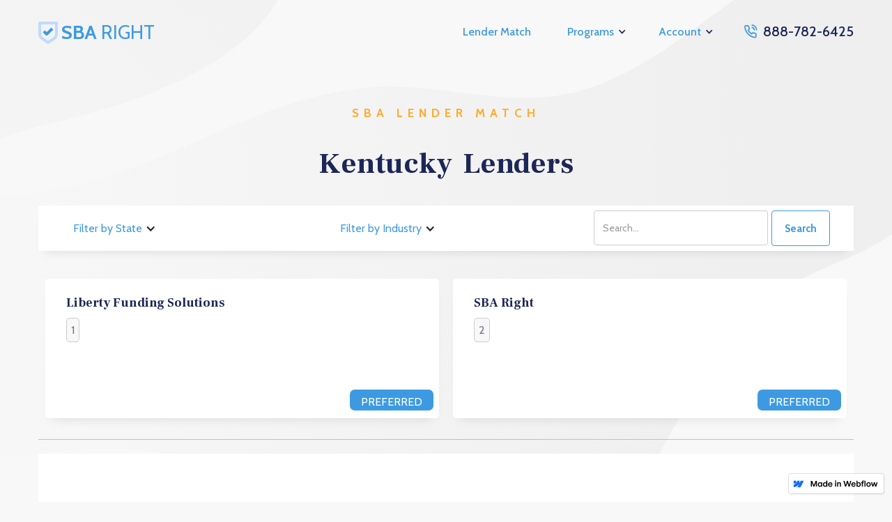

--- FILE ---
content_type: text/html
request_url: https://www.sbaright.com/state/kentucky
body_size: 4472
content:
<!DOCTYPE html><!-- This site was created in Webflow. https://webflow.com --><!-- Last Published: Fri Sep 08 2023 18:08:22 GMT+0000 (Coordinated Universal Time) --><html data-wf-domain="www.sbaright.com" data-wf-page="5e872a2e4fda4bc494cea9a0" data-wf-site="5e7e2a93941bae1e7e0964e9" data-wf-status="1" data-wf-collection="5e872a2e4fda4b5973cea99e" data-wf-item-slug="kentucky"><head><meta charset="utf-8"/><title>SBA Lender Match: By State</title><meta content="SBARight has filtered SBA Lenders by each State. This is a filter of SBA Lenders in KY." name="description"/><meta content="SBA Lender Match: By State" property="og:title"/><meta content="SBARight has filtered SBA Lenders by each State. This is a filter of SBA Lenders in KY." property="og:description"/><meta content="SBA Lender Match: By State" property="twitter:title"/><meta content="SBARight has filtered SBA Lenders by each State. This is a filter of SBA Lenders in KY." property="twitter:description"/><meta property="og:type" content="website"/><meta content="summary_large_image" name="twitter:card"/><meta content="width=device-width, initial-scale=1" name="viewport"/><meta content="Webflow" name="generator"/><link href="https://assets-global.website-files.com/5e7e2a93941bae1e7e0964e9/css/quick-pack.webflow.28b572e2c.css" rel="stylesheet" type="text/css"/><link href="https://fonts.googleapis.com" rel="preconnect"/><link href="https://fonts.gstatic.com" rel="preconnect" crossorigin="anonymous"/><script src="https://ajax.googleapis.com/ajax/libs/webfont/1.6.26/webfont.js" type="text/javascript"></script><script type="text/javascript">WebFont.load({  google: {    families: ["Lato:100,100italic,300,300italic,400,400italic,700,700italic,900,900italic","Inconsolata:400,700","Cabin:regular,italic,500,500italic,600,600italic,700,700italic","Frank Ruhl Libre:regular,700"]  }});</script><script type="text/javascript">!function(o,c){var n=c.documentElement,t=" w-mod-";n.className+=t+"js",("ontouchstart"in o||o.DocumentTouch&&c instanceof DocumentTouch)&&(n.className+=t+"touch")}(window,document);</script><link href="https://cdn.prod.website-files.com/5e7e2a93941bae1e7e0964e9/5e7e2a9368276bfe6dbea947_Favicon.png" rel="shortcut icon" type="image/x-icon"/><link href="https://cdn.prod.website-files.com/5e7e2a93941bae1e7e0964e9/5e7e2a9368276b3352bea948_Webclip.png" rel="apple-touch-icon"/><!-- Memberstack --> 
<script src="https://api.memberstack.io/static/memberstack.js?webflow" data-memberstack-id="a235bed9653b5b5d43600f3caa32ffd2"> </script> 


<!-- Google Tag Manager -->
<script>(function(w,d,s,l,i){w[l]=w[l]||[];w[l].push({'gtm.start':
new Date().getTime(),event:'gtm.js'});var f=d.getElementsByTagName(s)[0],
j=d.createElement(s),dl=l!='dataLayer'?'&l='+l:'';j.async=true;j.src=
'https://www.googletagmanager.com/gtm.js?id='+i+dl;f.parentNode.insertBefore(j,f);
})(window,document,'script','dataLayer','GTM-TPWJBQ7');</script>
<!-- End Google Tag Manager -->


<script>
  UPLOADCARE_PUBLIC_KEY = '7b9555510b1e3680d439';
</script>

<script src="https://ucarecdn.com/libs/widget/3.x/uploadcare.full.min.js"></script></head><body><div class="navbar-section"><div class="navbar-bg"></div><div data-collapse="medium" data-animation="default" data-duration="400" data-easing="ease-in-out-quart" data-easing2="ease-in-out-quart" role="banner" class="navbar w-nav"><div data-w-id="b4a51fb7-2cd2-0019-c9d7-ea261a300914" class="block-head"><a href="/" class="brand w-nav-brand"><img src="https://cdn.prod.website-files.com/5e7e2a93941bae1e7e0964e9/5e7e2a9368276b217abea984_illustration_1_3.svg" alt="" class="logo"/><div class="logo-font"><strong>SBA</strong> RIGHT</div></a><div class="right-side-menu"><a href="/lender-match" class="dropdown-text no-dropdown">Lender Match</a><nav role="navigation" class="nav-menu w-nav-menu"><div data-hover="true" data-delay="0" class="dropdown w-dropdown"><div class="dropdown-toggle w-dropdown-toggle"><div class="icon-dropdown w-icon-dropdown-toggle"></div><div class="dropdown-text">Programs</div></div><nav class="dropdown-list w-dropdown-list"><div class="w-dyn-list"><div role="list" class="w-dyn-items"><div role="listitem" class="w-dyn-item"><a href="/program/504-loan" class="dropdown-link w-dropdown-link">504 loan</a></div><div role="listitem" class="w-dyn-item"><a href="/program/community-advantage" class="dropdown-link w-dropdown-link">Community Advantage</a></div><div role="listitem" class="w-dyn-item"><a href="/program/disaster-loan" class="dropdown-link w-dropdown-link">Disaster Loan</a></div><div role="listitem" class="w-dyn-item"><a href="/program/equipment-financing" class="dropdown-link w-dropdown-link">Equipment Financing</a></div><div role="listitem" class="w-dyn-item"><a href="/program/microloan" class="dropdown-link w-dropdown-link">Microloan</a></div><div role="listitem" class="w-dyn-item"><a href="/program/ppp" class="dropdown-link w-dropdown-link">Payroll Protection Program (SBA)</a></div><div role="listitem" class="w-dyn-item"><a href="/program/7-a-loan" class="dropdown-link w-dropdown-link">SBA 7a Loan Application</a></div><div role="listitem" class="w-dyn-item"><a href="/program/sba-disaster-loan" class="dropdown-link w-dropdown-link">SBA Disaster Loan</a></div></div></div></nav></div><div data-hover="true" data-delay="0" class="dropdown w-dropdown"><div class="dropdown-toggle w-dropdown-toggle"><div class="icon-dropdown w-icon-dropdown-toggle"></div><div class="dropdown-text">Account</div></div><nav class="dropdown-list w-dropdown-list"><a href="#/ms/login" data-ms-rewrite="Dashboard" class="dropdown-link w-dropdown-link">Log In</a><a href="/sign-up" data-ms-content="!members" class="dropdown-link w-dropdown-link">Sign Up</a><a href="#/ms/profile" class="dropdown-link w-dropdown-link">Profile</a><a href="/dashboard" class="dropdown-link w-dropdown-link">Dashboard</a><a href="#/ms/logout" class="dropdown-link w-dropdown-link">Log Out</a></nav></div><a href="/lender-match" class="dropdown-text no-dropdown mobile">Lender Match</a></nav><a href="tel:800-123-4567" class="menu-link-large w-inline-block"><img src="https://cdn.prod.website-files.com/5e7e2a93941bae1e7e0964e9/5e7e2a9368276b3531bea949_phone-call.svg" alt="" class="icon-phone"/><div class="menu-large-text">888-782-6425</div></a><div class="menu-button w-nav-button"><div class="icon w-icon-nav-menu"></div></div></div></div></div></div><div class="section-abstract-background"><div class="block-abstract"><img src="https://cdn.prod.website-files.com/5e7e2a93941bae1e7e0964e9/5e7e2a9368276b17ffbea944_abstract_bg_1.svg" data-w-id="19e5cb97-1816-042c-a3a1-335e936cf801" alt="" class="image-abstract-bg-1"/><img src="https://cdn.prod.website-files.com/5e7e2a93941bae1e7e0964e9/5e7e2a9368276bad06bea945_abstract_bg_2.svg" data-w-id="19e5cb97-1816-042c-a3a1-335e936cf802" alt="" class="image-abstract-bg-2"/></div></div><div class="section"><div class="block-content lender-match"><div class="state"><div class="section-label state">SBA LENDER MATCH<br/></div><h2 class="heading-4">Kentucky</h2><h2 class="state last">Lenders</h2></div><div class="filter-bar"><div class="w-row"><div class="w-col w-col-4"><div data-hover="false" data-delay="0" class="filter w-dropdown"><div class="w-dropdown-toggle"><div class="w-icon-dropdown-toggle"></div><div class="dropdown-text">Filter by State</div></div><nav class="dropdown-list w-dropdown-list"><div class="w-dyn-list"><div role="list" class="w-dyn-items"><div role="listitem" class="w-dyn-item"><a href="/state/alabama" class="dropdown-link w-dropdown-link">Alabama</a></div><div role="listitem" class="w-dyn-item"><a href="/state/alaska" class="dropdown-link w-dropdown-link">Alaska</a></div><div role="listitem" class="w-dyn-item"><a href="/state/arizona" class="dropdown-link w-dropdown-link">Arizona</a></div><div role="listitem" class="w-dyn-item"><a href="/state/arkansas" class="dropdown-link w-dropdown-link">Arkansas</a></div><div role="listitem" class="w-dyn-item"><a href="/state/california" class="dropdown-link w-dropdown-link">California</a></div><div role="listitem" class="w-dyn-item"><a href="/state/colorado" class="dropdown-link w-dropdown-link">Colorado</a></div><div role="listitem" class="w-dyn-item"><a href="/state/connecticut" class="dropdown-link w-dropdown-link">Connecticut</a></div><div role="listitem" class="w-dyn-item"><a href="/state/delaware" class="dropdown-link w-dropdown-link">Delaware</a></div><div role="listitem" class="w-dyn-item"><a href="/state/district-of-columbia" class="dropdown-link w-dropdown-link">District of Columbia</a></div><div role="listitem" class="w-dyn-item"><a href="/state/florida" class="dropdown-link w-dropdown-link">Florida</a></div><div role="listitem" class="w-dyn-item"><a href="/state/georgia" class="dropdown-link w-dropdown-link">Georgia</a></div><div role="listitem" class="w-dyn-item"><a href="/state/hawaii" class="dropdown-link w-dropdown-link">Hawaii</a></div><div role="listitem" class="w-dyn-item"><a href="/state/idaho" class="dropdown-link w-dropdown-link">Idaho</a></div><div role="listitem" class="w-dyn-item"><a href="/state/illinois" class="dropdown-link w-dropdown-link">Illinois</a></div><div role="listitem" class="w-dyn-item"><a href="/state/indiana" class="dropdown-link w-dropdown-link">Indiana</a></div><div role="listitem" class="w-dyn-item"><a href="/state/iowa" class="dropdown-link w-dropdown-link">Iowa</a></div><div role="listitem" class="w-dyn-item"><a href="/state/kansas" class="dropdown-link w-dropdown-link">Kansas</a></div><div role="listitem" class="w-dyn-item"><a href="/state/kentucky" aria-current="page" class="dropdown-link w-dropdown-link w--current">Kentucky</a></div><div role="listitem" class="w-dyn-item"><a href="/state/louisiana" class="dropdown-link w-dropdown-link">Louisiana</a></div><div role="listitem" class="w-dyn-item"><a href="/state/maine" class="dropdown-link w-dropdown-link">Maine</a></div><div role="listitem" class="w-dyn-item"><a href="/state/maryland" class="dropdown-link w-dropdown-link">Maryland</a></div><div role="listitem" class="w-dyn-item"><a href="/state/massachusetts" class="dropdown-link w-dropdown-link">Massachusetts</a></div><div role="listitem" class="w-dyn-item"><a href="/state/michigan" class="dropdown-link w-dropdown-link">Michigan</a></div><div role="listitem" class="w-dyn-item"><a href="/state/minnesota" class="dropdown-link w-dropdown-link">Minnesota</a></div><div role="listitem" class="w-dyn-item"><a href="/state/mississippi" class="dropdown-link w-dropdown-link">Mississippi</a></div><div role="listitem" class="w-dyn-item"><a href="/state/missouri" class="dropdown-link w-dropdown-link">Missouri</a></div><div role="listitem" class="w-dyn-item"><a href="/state/montana" class="dropdown-link w-dropdown-link">Montana</a></div><div role="listitem" class="w-dyn-item"><a href="/state/national" class="dropdown-link w-dropdown-link">National</a></div><div role="listitem" class="w-dyn-item"><a href="/state/nebraska" class="dropdown-link w-dropdown-link">Nebraska</a></div><div role="listitem" class="w-dyn-item"><a href="/state/nevada" class="dropdown-link w-dropdown-link">Nevada</a></div><div role="listitem" class="w-dyn-item"><a href="/state/new-hampshire" class="dropdown-link w-dropdown-link">New Hampshire</a></div><div role="listitem" class="w-dyn-item"><a href="/state/new-jersey" class="dropdown-link w-dropdown-link">New Jersey</a></div><div role="listitem" class="w-dyn-item"><a href="/state/new-mexico" class="dropdown-link w-dropdown-link">New Mexico</a></div><div role="listitem" class="w-dyn-item"><a href="/state/new-york" class="dropdown-link w-dropdown-link">New York</a></div><div role="listitem" class="w-dyn-item"><a href="/state/north-carolina" class="dropdown-link w-dropdown-link">North Carolina</a></div><div role="listitem" class="w-dyn-item"><a href="/state/north-dakota" class="dropdown-link w-dropdown-link">North Dakota</a></div><div role="listitem" class="w-dyn-item"><a href="/state/ohio" class="dropdown-link w-dropdown-link">Ohio</a></div><div role="listitem" class="w-dyn-item"><a href="/state/oklahoma" class="dropdown-link w-dropdown-link">Oklahoma</a></div><div role="listitem" class="w-dyn-item"><a href="/state/oregon" class="dropdown-link w-dropdown-link">Oregon</a></div><div role="listitem" class="w-dyn-item"><a href="/state/pennsylvania" class="dropdown-link w-dropdown-link">Pennsylvania</a></div><div role="listitem" class="w-dyn-item"><a href="/state/puerto-rico" class="dropdown-link w-dropdown-link">Puerto Rico</a></div><div role="listitem" class="w-dyn-item"><a href="/state/rhode-island" class="dropdown-link w-dropdown-link">Rhode Island</a></div><div role="listitem" class="w-dyn-item"><a href="/state/south-carolina" class="dropdown-link w-dropdown-link">South Carolina</a></div><div role="listitem" class="w-dyn-item"><a href="/state/south-dakota" class="dropdown-link w-dropdown-link">South Dakota</a></div><div role="listitem" class="w-dyn-item"><a href="/state/tennessee" class="dropdown-link w-dropdown-link">Tennessee</a></div><div role="listitem" class="w-dyn-item"><a href="/state/texas" class="dropdown-link w-dropdown-link">Texas</a></div><div role="listitem" class="w-dyn-item"><a href="/state/utah" class="dropdown-link w-dropdown-link">Utah</a></div><div role="listitem" class="w-dyn-item"><a href="/state/vermont" class="dropdown-link w-dropdown-link">Vermont</a></div><div role="listitem" class="w-dyn-item"><a href="/state/virginia" class="dropdown-link w-dropdown-link">Virginia</a></div><div role="listitem" class="w-dyn-item"><a href="/state/washington" class="dropdown-link w-dropdown-link">Washington</a></div><div role="listitem" class="w-dyn-item"><a href="/state/west-virginia" class="dropdown-link w-dropdown-link">West Virginia</a></div><div role="listitem" class="w-dyn-item"><a href="/state/wisconsin" class="dropdown-link w-dropdown-link">Wisconsin</a></div><div role="listitem" class="w-dyn-item"><a href="/state/wyoming" class="dropdown-link w-dropdown-link">Wyoming</a></div></div></div></nav></div></div><div class="w-col w-col-4"><div data-hover="false" data-delay="0" class="filter w-dropdown"><div class="w-dropdown-toggle"><div class="w-icon-dropdown-toggle"></div><div class="dropdown-text">Filter by Industry</div></div><nav class="dropdown-list w-dropdown-list"><div class="w-dyn-list"><div role="list" class="w-dyn-items"><div role="listitem" class="w-dyn-item"><a href="/state/alabama" class="dropdown-link w-dropdown-link">Alabama</a></div><div role="listitem" class="w-dyn-item"><a href="/state/alaska" class="dropdown-link w-dropdown-link">Alaska</a></div><div role="listitem" class="w-dyn-item"><a href="/state/arizona" class="dropdown-link w-dropdown-link">Arizona</a></div><div role="listitem" class="w-dyn-item"><a href="/state/arkansas" class="dropdown-link w-dropdown-link">Arkansas</a></div><div role="listitem" class="w-dyn-item"><a href="/state/california" class="dropdown-link w-dropdown-link">California</a></div><div role="listitem" class="w-dyn-item"><a href="/state/colorado" class="dropdown-link w-dropdown-link">Colorado</a></div><div role="listitem" class="w-dyn-item"><a href="/state/connecticut" class="dropdown-link w-dropdown-link">Connecticut</a></div><div role="listitem" class="w-dyn-item"><a href="/state/delaware" class="dropdown-link w-dropdown-link">Delaware</a></div><div role="listitem" class="w-dyn-item"><a href="/state/district-of-columbia" class="dropdown-link w-dropdown-link">District of Columbia</a></div><div role="listitem" class="w-dyn-item"><a href="/state/florida" class="dropdown-link w-dropdown-link">Florida</a></div><div role="listitem" class="w-dyn-item"><a href="/state/georgia" class="dropdown-link w-dropdown-link">Georgia</a></div><div role="listitem" class="w-dyn-item"><a href="/state/hawaii" class="dropdown-link w-dropdown-link">Hawaii</a></div><div role="listitem" class="w-dyn-item"><a href="/state/idaho" class="dropdown-link w-dropdown-link">Idaho</a></div><div role="listitem" class="w-dyn-item"><a href="/state/illinois" class="dropdown-link w-dropdown-link">Illinois</a></div><div role="listitem" class="w-dyn-item"><a href="/state/indiana" class="dropdown-link w-dropdown-link">Indiana</a></div><div role="listitem" class="w-dyn-item"><a href="/state/iowa" class="dropdown-link w-dropdown-link">Iowa</a></div><div role="listitem" class="w-dyn-item"><a href="/state/kansas" class="dropdown-link w-dropdown-link">Kansas</a></div><div role="listitem" class="w-dyn-item"><a href="/state/kentucky" aria-current="page" class="dropdown-link w-dropdown-link w--current">Kentucky</a></div><div role="listitem" class="w-dyn-item"><a href="/state/louisiana" class="dropdown-link w-dropdown-link">Louisiana</a></div><div role="listitem" class="w-dyn-item"><a href="/state/maine" class="dropdown-link w-dropdown-link">Maine</a></div><div role="listitem" class="w-dyn-item"><a href="/state/maryland" class="dropdown-link w-dropdown-link">Maryland</a></div><div role="listitem" class="w-dyn-item"><a href="/state/massachusetts" class="dropdown-link w-dropdown-link">Massachusetts</a></div><div role="listitem" class="w-dyn-item"><a href="/state/michigan" class="dropdown-link w-dropdown-link">Michigan</a></div><div role="listitem" class="w-dyn-item"><a href="/state/minnesota" class="dropdown-link w-dropdown-link">Minnesota</a></div><div role="listitem" class="w-dyn-item"><a href="/state/mississippi" class="dropdown-link w-dropdown-link">Mississippi</a></div><div role="listitem" class="w-dyn-item"><a href="/state/missouri" class="dropdown-link w-dropdown-link">Missouri</a></div><div role="listitem" class="w-dyn-item"><a href="/state/montana" class="dropdown-link w-dropdown-link">Montana</a></div><div role="listitem" class="w-dyn-item"><a href="/state/national" class="dropdown-link w-dropdown-link">National</a></div><div role="listitem" class="w-dyn-item"><a href="/state/nebraska" class="dropdown-link w-dropdown-link">Nebraska</a></div><div role="listitem" class="w-dyn-item"><a href="/state/nevada" class="dropdown-link w-dropdown-link">Nevada</a></div><div role="listitem" class="w-dyn-item"><a href="/state/new-hampshire" class="dropdown-link w-dropdown-link">New Hampshire</a></div><div role="listitem" class="w-dyn-item"><a href="/state/new-jersey" class="dropdown-link w-dropdown-link">New Jersey</a></div><div role="listitem" class="w-dyn-item"><a href="/state/new-mexico" class="dropdown-link w-dropdown-link">New Mexico</a></div><div role="listitem" class="w-dyn-item"><a href="/state/new-york" class="dropdown-link w-dropdown-link">New York</a></div><div role="listitem" class="w-dyn-item"><a href="/state/north-carolina" class="dropdown-link w-dropdown-link">North Carolina</a></div><div role="listitem" class="w-dyn-item"><a href="/state/north-dakota" class="dropdown-link w-dropdown-link">North Dakota</a></div><div role="listitem" class="w-dyn-item"><a href="/state/ohio" class="dropdown-link w-dropdown-link">Ohio</a></div><div role="listitem" class="w-dyn-item"><a href="/state/oklahoma" class="dropdown-link w-dropdown-link">Oklahoma</a></div><div role="listitem" class="w-dyn-item"><a href="/state/oregon" class="dropdown-link w-dropdown-link">Oregon</a></div><div role="listitem" class="w-dyn-item"><a href="/state/pennsylvania" class="dropdown-link w-dropdown-link">Pennsylvania</a></div><div role="listitem" class="w-dyn-item"><a href="/state/puerto-rico" class="dropdown-link w-dropdown-link">Puerto Rico</a></div><div role="listitem" class="w-dyn-item"><a href="/state/rhode-island" class="dropdown-link w-dropdown-link">Rhode Island</a></div><div role="listitem" class="w-dyn-item"><a href="/state/south-carolina" class="dropdown-link w-dropdown-link">South Carolina</a></div><div role="listitem" class="w-dyn-item"><a href="/state/south-dakota" class="dropdown-link w-dropdown-link">South Dakota</a></div><div role="listitem" class="w-dyn-item"><a href="/state/tennessee" class="dropdown-link w-dropdown-link">Tennessee</a></div><div role="listitem" class="w-dyn-item"><a href="/state/texas" class="dropdown-link w-dropdown-link">Texas</a></div><div role="listitem" class="w-dyn-item"><a href="/state/utah" class="dropdown-link w-dropdown-link">Utah</a></div><div role="listitem" class="w-dyn-item"><a href="/state/vermont" class="dropdown-link w-dropdown-link">Vermont</a></div><div role="listitem" class="w-dyn-item"><a href="/state/virginia" class="dropdown-link w-dropdown-link">Virginia</a></div><div role="listitem" class="w-dyn-item"><a href="/state/washington" class="dropdown-link w-dropdown-link">Washington</a></div><div role="listitem" class="w-dyn-item"><a href="/state/west-virginia" class="dropdown-link w-dropdown-link">West Virginia</a></div><div role="listitem" class="w-dyn-item"><a href="/state/wisconsin" class="dropdown-link w-dropdown-link">Wisconsin</a></div><div role="listitem" class="w-dyn-item"><a href="/state/wyoming" class="dropdown-link w-dropdown-link">Wyoming</a></div></div></div></nav></div></div><div class="w-col w-col-4"><div class="search-bar"><form action="/search" class="search-2 w-form"><input class="search-input w-input" maxlength="256" name="query" placeholder="Search…" type="search" id="search" required=""/><input type="submit" class="button-2 search w-button" value="Search"/></form></div></div></div></div><div class="lender-match"><div class="preferred-area"><div class="w-dyn-list"><div role="list" class="w-dyn-items w-row"><div role="listitem" class="w-dyn-item w-col w-col-6"><a href="/lender/liberty-funding-solutions" class="link-block-2 w-inline-block"><div class="block-faq-bg lender"><div class="block-faq-title"><h6 class="faq-title">Liberty Funding Solutions</h6></div><div class="faq-content"><div class="space"></div><div class="preferred"><div class="white center">PREFERRED</div></div><p class="rank">1</p><p class="w-dyn-bind-empty"></p><p class="paragraph-faq w-dyn-bind-empty"></p></div></div></a></div><div role="listitem" class="w-dyn-item w-col w-col-6"><a href="/lender/sba-right" class="link-block-2 w-inline-block"><div class="block-faq-bg lender"><div class="block-faq-title"><h6 class="faq-title">SBA Right</h6></div><div class="faq-content"><div class="space"></div><div class="preferred"><div class="white center">PREFERRED</div></div><p class="rank">2</p><p class="w-dyn-bind-empty"></p><p class="paragraph-faq w-dyn-bind-empty"></p></div></div></a></div></div></div></div><div class="state-empty w-dyn-list"><div class="empty-lenders w-dyn-empty"></div></div></div></div></div><div class="section-footer"><div class="wave-footer"></div><div class="content-footer"><div class="block-content-footer"><div class="w-layout-grid grid-footer"><a id="w-node-f0786b97-099d-eae7-d9b0-eee9d73e7a64-d73e7a5f" href="/" class="link-logo-footer w-inline-block"><img src="https://cdn.prod.website-files.com/5e7e2a93941bae1e7e0964e9/5e7f34e8d802d6655e82c140_darklogo.png" width="30" alt="" class="logo-footer"/><div class="logo-font black"><strong>SBA</strong> RIGHT</div></a><div class="block-footer"></div><div class="block-footer"><div class="footer-title">Products</div><a href="/sba-loan-programs" class="link-footer">Loan Programs</a></div><div class="block-footer"><div class="footer-title">Customer Service</div><a href="/contact-us" class="link-footer">Contact Us</a><a href="/knowledge" class="link-footer">Knowledge Base</a><a href="/blog" class="link-footer">Blog</a></div><div class="block-footer"><div class="footer-title">Legal &amp; Compliance</div><a href="/terms-of-service" class="link-footer">Terms of Service</a></div></div><div class="down-footer"><div class="down-links"><div class="down-block"><a href="/image-license" class="link-down-footer">Image Licensing</a></div></div><div class="social-icons hide"><a href="#" class="link-social w-inline-block"><img src="https://cdn.prod.website-files.com/5e7e2a93941bae1e7e0964e9/5e7e2a9368276b04c3bea95f_Facebook.svg" alt="" class="icon-facebook"/></a><a href="#" class="link-social w-inline-block"><img src="https://cdn.prod.website-files.com/5e7e2a93941bae1e7e0964e9/5e7e2a9368276be638bea960_Instagram.svg" alt="" class="icon-instagram"/></a><a href="#" class="link-social w-inline-block"><img src="https://cdn.prod.website-files.com/5e7e2a93941bae1e7e0964e9/5e7e2a9368276b2074bea961_Twitter.svg" alt="" class="icon-twitter"/></a></div></div></div></div></div><script src="https://d3e54v103j8qbb.cloudfront.net/js/jquery-3.5.1.min.dc5e7f18c8.js?site=5e7e2a93941bae1e7e0964e9" type="text/javascript" integrity="sha256-9/aliU8dGd2tb6OSsuzixeV4y/faTqgFtohetphbbj0=" crossorigin="anonymous"></script><script src="https://assets-global.website-files.com/5e7e2a93941bae1e7e0964e9/js/webflow.a1d9a3649.js" type="text/javascript"></script><!-- Google Tag Manager (noscript) -->
<noscript><iframe src="https://www.googletagmanager.com/ns.html?id=GTM-TPWJBQ7"
height="0" width="0" style="display:none;visibility:hidden"></iframe></noscript>
<!-- End Google Tag Manager (noscript) --></body></html>

--- FILE ---
content_type: text/css
request_url: https://assets-global.website-files.com/5e7e2a93941bae1e7e0964e9/css/quick-pack.webflow.28b572e2c.css
body_size: 32384
content:
html {
  -ms-text-size-adjust: 100%;
  -webkit-text-size-adjust: 100%;
  font-family: sans-serif;
}

body {
  margin: 0;
}

article, aside, details, figcaption, figure, footer, header, hgroup, main, menu, nav, section, summary {
  display: block;
}

audio, canvas, progress, video {
  vertical-align: baseline;
  display: inline-block;
}

audio:not([controls]) {
  height: 0;
  display: none;
}

[hidden], template {
  display: none;
}

a {
  background-color: rgba(0, 0, 0, 0);
}

a:active, a:hover {
  outline: 0;
}

abbr[title] {
  border-bottom: 1px dotted;
}

b, strong {
  font-weight: bold;
}

dfn {
  font-style: italic;
}

h1 {
  margin: .67em 0;
  font-size: 2em;
}

mark {
  color: #000;
  background: #ff0;
}

small {
  font-size: 80%;
}

sub, sup {
  vertical-align: baseline;
  font-size: 75%;
  line-height: 0;
  position: relative;
}

sup {
  top: -.5em;
}

sub {
  bottom: -.25em;
}

img {
  border: 0;
}

svg:not(:root) {
  overflow: hidden;
}

figure {
  margin: 1em 40px;
}

hr {
  box-sizing: content-box;
  height: 0;
}

pre {
  overflow: auto;
}

code, kbd, pre, samp {
  font-family: monospace;
  font-size: 1em;
}

button, input, optgroup, select, textarea {
  color: inherit;
  font: inherit;
  margin: 0;
}

button {
  overflow: visible;
}

button, select {
  text-transform: none;
}

button, html input[type="button"], input[type="reset"] {
  -webkit-appearance: button;
  cursor: pointer;
}

button[disabled], html input[disabled] {
  cursor: default;
}

button::-moz-focus-inner, input::-moz-focus-inner {
  border: 0;
  padding: 0;
}

input {
  line-height: normal;
}

input[type="checkbox"], input[type="radio"] {
  box-sizing: border-box;
  padding: 0;
}

input[type="number"]::-webkit-inner-spin-button, input[type="number"]::-webkit-outer-spin-button {
  height: auto;
}

input[type="search"] {
  -webkit-appearance: none;
}

input[type="search"]::-webkit-search-cancel-button, input[type="search"]::-webkit-search-decoration {
  -webkit-appearance: none;
}

fieldset {
  border: 1px solid silver;
  margin: 0 2px;
  padding: .35em .625em .75em;
}

legend {
  border: 0;
  padding: 0;
}

textarea {
  overflow: auto;
}

optgroup {
  font-weight: bold;
}

table {
  border-collapse: collapse;
  border-spacing: 0;
}

td, th {
  padding: 0;
}

@font-face {
  font-family: webflow-icons;
  src: url("[data-uri]") format("truetype");
  font-weight: normal;
  font-style: normal;
}

[class^="w-icon-"], [class*=" w-icon-"] {
  speak: none;
  font-variant: normal;
  text-transform: none;
  -webkit-font-smoothing: antialiased;
  -moz-osx-font-smoothing: grayscale;
  font-style: normal;
  font-weight: normal;
  line-height: 1;
  font-family: webflow-icons !important;
}

.w-icon-slider-right:before {
  content: "";
}

.w-icon-slider-left:before {
  content: "";
}

.w-icon-nav-menu:before {
  content: "";
}

.w-icon-arrow-down:before, .w-icon-dropdown-toggle:before {
  content: "";
}

.w-icon-file-upload-remove:before {
  content: "";
}

.w-icon-file-upload-icon:before {
  content: "";
}

* {
  box-sizing: border-box;
}

html {
  height: 100%;
}

body {
  min-height: 100%;
  color: #333;
  background-color: #fff;
  margin: 0;
  font-family: Arial, sans-serif;
  font-size: 14px;
  line-height: 20px;
}

img {
  max-width: 100%;
  vertical-align: middle;
  display: inline-block;
}

html.w-mod-touch * {
  background-attachment: scroll !important;
}

.w-block {
  display: block;
}

.w-inline-block {
  max-width: 100%;
  display: inline-block;
}

.w-clearfix:before, .w-clearfix:after {
  content: " ";
  grid-area: 1 / 1 / 2 / 2;
  display: table;
}

.w-clearfix:after {
  clear: both;
}

.w-hidden {
  display: none;
}

.w-button {
  color: #fff;
  line-height: inherit;
  cursor: pointer;
  background-color: #3898ec;
  border: 0;
  border-radius: 0;
  padding: 9px 15px;
  text-decoration: none;
  display: inline-block;
}

input.w-button {
  -webkit-appearance: button;
}

html[data-w-dynpage] [data-w-cloak] {
  color: rgba(0, 0, 0, 0) !important;
}

.w-webflow-badge, .w-webflow-badge * {
  z-index: auto;
  visibility: visible;
  box-sizing: border-box;
  width: auto;
  height: auto;
  max-height: none;
  max-width: none;
  min-height: 0;
  min-width: 0;
  float: none;
  clear: none;
  box-shadow: none;
  opacity: 1;
  direction: ltr;
  font-family: inherit;
  font-weight: inherit;
  color: inherit;
  font-size: inherit;
  line-height: inherit;
  font-style: inherit;
  font-variant: inherit;
  text-align: inherit;
  letter-spacing: inherit;
  -webkit-text-decoration: inherit;
  text-decoration: inherit;
  text-indent: 0;
  text-transform: inherit;
  text-shadow: none;
  font-smoothing: auto;
  vertical-align: baseline;
  cursor: inherit;
  white-space: inherit;
  word-break: normal;
  word-spacing: normal;
  word-wrap: normal;
  background: none;
  border: 0 rgba(0, 0, 0, 0);
  border-radius: 0;
  margin: 0;
  padding: 0;
  list-style-type: disc;
  transition: none;
  display: block;
  position: static;
  top: auto;
  bottom: auto;
  left: auto;
  right: auto;
  overflow: visible;
  transform: none;
}

.w-webflow-badge {
  white-space: nowrap;
  cursor: pointer;
  box-shadow: 0 0 0 1px rgba(0, 0, 0, .1), 0 1px 3px rgba(0, 0, 0, .1);
  visibility: visible !important;
  z-index: 2147483647 !important;
  color: #aaadb0 !important;
  opacity: 1 !important;
  width: auto !important;
  height: auto !important;
  background-color: #fff !important;
  border-radius: 3px !important;
  margin: 0 !important;
  padding: 6px 8px 6px 6px !important;
  font-size: 12px !important;
  line-height: 14px !important;
  text-decoration: none !important;
  display: inline-block !important;
  position: fixed !important;
  top: auto !important;
  bottom: 12px !important;
  left: auto !important;
  right: 12px !important;
  overflow: visible !important;
  transform: none !important;
}

.w-webflow-badge > img {
  visibility: visible !important;
  opacity: 1 !important;
  vertical-align: middle !important;
  display: inline-block !important;
}

h1, h2, h3, h4, h5, h6 {
  margin-bottom: 10px;
  font-weight: bold;
}

h1 {
  margin-top: 20px;
  font-size: 38px;
  line-height: 44px;
}

h2 {
  margin-top: 20px;
  font-size: 32px;
  line-height: 36px;
}

h3 {
  margin-top: 20px;
  font-size: 24px;
  line-height: 30px;
}

h4 {
  margin-top: 10px;
  font-size: 18px;
  line-height: 24px;
}

h5 {
  margin-top: 10px;
  font-size: 14px;
  line-height: 20px;
}

h6 {
  margin-top: 10px;
  font-size: 12px;
  line-height: 18px;
}

p {
  margin-top: 0;
  margin-bottom: 10px;
}

blockquote {
  border-left: 5px solid #e2e2e2;
  margin: 0 0 10px;
  padding: 10px 20px;
  font-size: 18px;
  line-height: 22px;
}

figure {
  margin: 0 0 10px;
}

figcaption {
  text-align: center;
  margin-top: 5px;
}

ul, ol {
  margin-top: 0;
  margin-bottom: 10px;
  padding-left: 40px;
}

.w-list-unstyled {
  padding-left: 0;
  list-style: none;
}

.w-embed:before, .w-embed:after {
  content: " ";
  grid-area: 1 / 1 / 2 / 2;
  display: table;
}

.w-embed:after {
  clear: both;
}

.w-video {
  width: 100%;
  padding: 0;
  position: relative;
}

.w-video iframe, .w-video object, .w-video embed {
  width: 100%;
  height: 100%;
  border: none;
  position: absolute;
  top: 0;
  left: 0;
}

fieldset {
  border: 0;
  margin: 0;
  padding: 0;
}

button, [type="button"], [type="reset"] {
  cursor: pointer;
  -webkit-appearance: button;
  border: 0;
}

.w-form {
  margin: 0 0 15px;
}

.w-form-done {
  text-align: center;
  background-color: #ddd;
  padding: 20px;
  display: none;
}

.w-form-fail {
  background-color: #ffdede;
  margin-top: 10px;
  padding: 10px;
  display: none;
}

label {
  margin-bottom: 5px;
  font-weight: bold;
  display: block;
}

.w-input, .w-select {
  width: 100%;
  height: 38px;
  color: #333;
  vertical-align: middle;
  background-color: #fff;
  border: 1px solid #ccc;
  margin-bottom: 10px;
  padding: 8px 12px;
  font-size: 14px;
  line-height: 1.42857;
  display: block;
}

.w-input:-moz-placeholder, .w-select:-moz-placeholder {
  color: #999;
}

.w-input::-moz-placeholder, .w-select::-moz-placeholder {
  color: #999;
  opacity: 1;
}

.w-input::-webkit-input-placeholder, .w-select::-webkit-input-placeholder {
  color: #999;
}

.w-input:focus, .w-select:focus {
  border-color: #3898ec;
  outline: 0;
}

.w-input[disabled], .w-select[disabled], .w-input[readonly], .w-select[readonly], fieldset[disabled] .w-input, fieldset[disabled] .w-select {
  cursor: not-allowed;
}

.w-input[disabled]:not(.w-input-disabled), .w-select[disabled]:not(.w-input-disabled), .w-input[readonly], .w-select[readonly], fieldset[disabled]:not(.w-input-disabled) .w-input, fieldset[disabled]:not(.w-input-disabled) .w-select {
  background-color: #eee;
}

textarea.w-input, textarea.w-select {
  height: auto;
}

.w-select {
  background-color: #f3f3f3;
}

.w-select[multiple] {
  height: auto;
}

.w-form-label {
  cursor: pointer;
  margin-bottom: 0;
  font-weight: normal;
  display: inline-block;
}

.w-radio {
  margin-bottom: 5px;
  padding-left: 20px;
  display: block;
}

.w-radio:before, .w-radio:after {
  content: " ";
  grid-area: 1 / 1 / 2 / 2;
  display: table;
}

.w-radio:after {
  clear: both;
}

.w-radio-input {
  float: left;
  margin: 3px 0 0 -20px;
  line-height: normal;
}

.w-file-upload {
  margin-bottom: 10px;
  display: block;
}

.w-file-upload-input {
  width: .1px;
  height: .1px;
  opacity: 0;
  z-index: -100;
  position: absolute;
  overflow: hidden;
}

.w-file-upload-default, .w-file-upload-uploading, .w-file-upload-success {
  color: #333;
  display: inline-block;
}

.w-file-upload-error {
  margin-top: 10px;
  display: block;
}

.w-file-upload-default.w-hidden, .w-file-upload-uploading.w-hidden, .w-file-upload-error.w-hidden, .w-file-upload-success.w-hidden {
  display: none;
}

.w-file-upload-uploading-btn {
  cursor: pointer;
  background-color: #fafafa;
  border: 1px solid #ccc;
  margin: 0;
  padding: 8px 12px;
  font-size: 14px;
  font-weight: normal;
  display: flex;
}

.w-file-upload-file {
  background-color: #fafafa;
  border: 1px solid #ccc;
  flex-grow: 1;
  justify-content: space-between;
  margin: 0;
  padding: 8px 9px 8px 11px;
  display: flex;
}

.w-file-upload-file-name {
  font-size: 14px;
  font-weight: normal;
  display: block;
}

.w-file-remove-link {
  width: auto;
  height: auto;
  cursor: pointer;
  margin-top: 3px;
  margin-left: 10px;
  padding: 3px;
  display: block;
}

.w-icon-file-upload-remove {
  margin: auto;
  font-size: 10px;
}

.w-file-upload-error-msg {
  color: #ea384c;
  padding: 2px 0;
  display: inline-block;
}

.w-file-upload-info {
  padding: 0 12px;
  line-height: 38px;
  display: inline-block;
}

.w-file-upload-label {
  cursor: pointer;
  background-color: #fafafa;
  border: 1px solid #ccc;
  margin: 0;
  padding: 8px 12px;
  font-size: 14px;
  font-weight: normal;
  display: inline-block;
}

.w-icon-file-upload-icon, .w-icon-file-upload-uploading {
  width: 20px;
  margin-right: 8px;
  display: inline-block;
}

.w-icon-file-upload-uploading {
  height: 20px;
}

.w-container {
  max-width: 940px;
  margin-left: auto;
  margin-right: auto;
}

.w-container:before, .w-container:after {
  content: " ";
  grid-area: 1 / 1 / 2 / 2;
  display: table;
}

.w-container:after {
  clear: both;
}

.w-container .w-row {
  margin-left: -10px;
  margin-right: -10px;
}

.w-row:before, .w-row:after {
  content: " ";
  grid-area: 1 / 1 / 2 / 2;
  display: table;
}

.w-row:after {
  clear: both;
}

.w-row .w-row {
  margin-left: 0;
  margin-right: 0;
}

.w-col {
  float: left;
  width: 100%;
  min-height: 1px;
  padding-left: 10px;
  padding-right: 10px;
  position: relative;
}

.w-col .w-col {
  padding-left: 0;
  padding-right: 0;
}

.w-col-1 {
  width: 8.33333%;
}

.w-col-2 {
  width: 16.6667%;
}

.w-col-3 {
  width: 25%;
}

.w-col-4 {
  width: 33.3333%;
}

.w-col-5 {
  width: 41.6667%;
}

.w-col-6 {
  width: 50%;
}

.w-col-7 {
  width: 58.3333%;
}

.w-col-8 {
  width: 66.6667%;
}

.w-col-9 {
  width: 75%;
}

.w-col-10 {
  width: 83.3333%;
}

.w-col-11 {
  width: 91.6667%;
}

.w-col-12 {
  width: 100%;
}

.w-hidden-main {
  display: none !important;
}

@media screen and (max-width: 991px) {
  .w-container {
    max-width: 728px;
  }

  .w-hidden-main {
    display: inherit !important;
  }

  .w-hidden-medium {
    display: none !important;
  }

  .w-col-medium-1 {
    width: 8.33333%;
  }

  .w-col-medium-2 {
    width: 16.6667%;
  }

  .w-col-medium-3 {
    width: 25%;
  }

  .w-col-medium-4 {
    width: 33.3333%;
  }

  .w-col-medium-5 {
    width: 41.6667%;
  }

  .w-col-medium-6 {
    width: 50%;
  }

  .w-col-medium-7 {
    width: 58.3333%;
  }

  .w-col-medium-8 {
    width: 66.6667%;
  }

  .w-col-medium-9 {
    width: 75%;
  }

  .w-col-medium-10 {
    width: 83.3333%;
  }

  .w-col-medium-11 {
    width: 91.6667%;
  }

  .w-col-medium-12 {
    width: 100%;
  }

  .w-col-stack {
    width: 100%;
    left: auto;
    right: auto;
  }
}

@media screen and (max-width: 767px) {
  .w-hidden-main, .w-hidden-medium {
    display: inherit !important;
  }

  .w-hidden-small {
    display: none !important;
  }

  .w-row, .w-container .w-row {
    margin-left: 0;
    margin-right: 0;
  }

  .w-col {
    width: 100%;
    left: auto;
    right: auto;
  }

  .w-col-small-1 {
    width: 8.33333%;
  }

  .w-col-small-2 {
    width: 16.6667%;
  }

  .w-col-small-3 {
    width: 25%;
  }

  .w-col-small-4 {
    width: 33.3333%;
  }

  .w-col-small-5 {
    width: 41.6667%;
  }

  .w-col-small-6 {
    width: 50%;
  }

  .w-col-small-7 {
    width: 58.3333%;
  }

  .w-col-small-8 {
    width: 66.6667%;
  }

  .w-col-small-9 {
    width: 75%;
  }

  .w-col-small-10 {
    width: 83.3333%;
  }

  .w-col-small-11 {
    width: 91.6667%;
  }

  .w-col-small-12 {
    width: 100%;
  }
}

@media screen and (max-width: 479px) {
  .w-container {
    max-width: none;
  }

  .w-hidden-main, .w-hidden-medium, .w-hidden-small {
    display: inherit !important;
  }

  .w-hidden-tiny {
    display: none !important;
  }

  .w-col {
    width: 100%;
  }

  .w-col-tiny-1 {
    width: 8.33333%;
  }

  .w-col-tiny-2 {
    width: 16.6667%;
  }

  .w-col-tiny-3 {
    width: 25%;
  }

  .w-col-tiny-4 {
    width: 33.3333%;
  }

  .w-col-tiny-5 {
    width: 41.6667%;
  }

  .w-col-tiny-6 {
    width: 50%;
  }

  .w-col-tiny-7 {
    width: 58.3333%;
  }

  .w-col-tiny-8 {
    width: 66.6667%;
  }

  .w-col-tiny-9 {
    width: 75%;
  }

  .w-col-tiny-10 {
    width: 83.3333%;
  }

  .w-col-tiny-11 {
    width: 91.6667%;
  }

  .w-col-tiny-12 {
    width: 100%;
  }
}

.w-widget {
  position: relative;
}

.w-widget-map {
  width: 100%;
  height: 400px;
}

.w-widget-map label {
  width: auto;
  display: inline;
}

.w-widget-map img {
  max-width: inherit;
}

.w-widget-map .gm-style-iw {
  text-align: center;
}

.w-widget-map .gm-style-iw > button {
  display: none !important;
}

.w-widget-twitter {
  overflow: hidden;
}

.w-widget-twitter-count-shim {
  vertical-align: top;
  width: 28px;
  height: 20px;
  text-align: center;
  background: #fff;
  border: 1px solid #758696;
  border-radius: 3px;
  display: inline-block;
  position: relative;
}

.w-widget-twitter-count-shim * {
  pointer-events: none;
  -webkit-user-select: none;
  -ms-user-select: none;
  user-select: none;
}

.w-widget-twitter-count-shim .w-widget-twitter-count-inner {
  text-align: center;
  color: #999;
  font-family: serif;
  font-size: 15px;
  line-height: 12px;
  position: relative;
}

.w-widget-twitter-count-shim .w-widget-twitter-count-clear {
  display: block;
  position: relative;
}

.w-widget-twitter-count-shim.w--large {
  width: 36px;
  height: 28px;
}

.w-widget-twitter-count-shim.w--large .w-widget-twitter-count-inner {
  font-size: 18px;
  line-height: 18px;
}

.w-widget-twitter-count-shim:not(.w--vertical) {
  margin-left: 5px;
  margin-right: 8px;
}

.w-widget-twitter-count-shim:not(.w--vertical).w--large {
  margin-left: 6px;
}

.w-widget-twitter-count-shim:not(.w--vertical):before, .w-widget-twitter-count-shim:not(.w--vertical):after {
  content: " ";
  height: 0;
  width: 0;
  pointer-events: none;
  border: solid rgba(0, 0, 0, 0);
  position: absolute;
  top: 50%;
  left: 0;
}

.w-widget-twitter-count-shim:not(.w--vertical):before {
  border-width: 4px;
  border-color: rgba(117, 134, 150, 0) #5d6c7b rgba(117, 134, 150, 0) rgba(117, 134, 150, 0);
  margin-top: -4px;
  margin-left: -9px;
}

.w-widget-twitter-count-shim:not(.w--vertical).w--large:before {
  border-width: 5px;
  margin-top: -5px;
  margin-left: -10px;
}

.w-widget-twitter-count-shim:not(.w--vertical):after {
  border-width: 4px;
  border-color: rgba(255, 255, 255, 0) #fff rgba(255, 255, 255, 0) rgba(255, 255, 255, 0);
  margin-top: -4px;
  margin-left: -8px;
}

.w-widget-twitter-count-shim:not(.w--vertical).w--large:after {
  border-width: 5px;
  margin-top: -5px;
  margin-left: -9px;
}

.w-widget-twitter-count-shim.w--vertical {
  width: 61px;
  height: 33px;
  margin-bottom: 8px;
}

.w-widget-twitter-count-shim.w--vertical:before, .w-widget-twitter-count-shim.w--vertical:after {
  content: " ";
  height: 0;
  width: 0;
  pointer-events: none;
  border: solid rgba(0, 0, 0, 0);
  position: absolute;
  top: 100%;
  left: 50%;
}

.w-widget-twitter-count-shim.w--vertical:before {
  border-width: 5px;
  border-color: #5d6c7b rgba(117, 134, 150, 0) rgba(117, 134, 150, 0);
  margin-left: -5px;
}

.w-widget-twitter-count-shim.w--vertical:after {
  border-width: 4px;
  border-color: #fff rgba(255, 255, 255, 0) rgba(255, 255, 255, 0);
  margin-left: -4px;
}

.w-widget-twitter-count-shim.w--vertical .w-widget-twitter-count-inner {
  font-size: 18px;
  line-height: 22px;
}

.w-widget-twitter-count-shim.w--vertical.w--large {
  width: 76px;
}

.w-background-video {
  height: 500px;
  color: #fff;
  position: relative;
  overflow: hidden;
}

.w-background-video > video {
  width: 100%;
  height: 100%;
  object-fit: cover;
  z-index: -100;
  background-position: 50%;
  background-size: cover;
  margin: auto;
  position: absolute;
  top: -100%;
  bottom: -100%;
  left: -100%;
  right: -100%;
}

.w-background-video > video::-webkit-media-controls-start-playback-button {
  -webkit-appearance: none;
  display: none !important;
}

.w-background-video--control {
  background-color: rgba(0, 0, 0, 0);
  padding: 0;
  position: absolute;
  bottom: 1em;
  right: 1em;
}

.w-background-video--control > [hidden] {
  display: none !important;
}

.w-slider {
  height: 300px;
  text-align: center;
  clear: both;
  -webkit-tap-highlight-color: rgba(0, 0, 0, 0);
  tap-highlight-color: rgba(0, 0, 0, 0);
  background: #ddd;
  position: relative;
}

.w-slider-mask {
  z-index: 1;
  height: 100%;
  white-space: nowrap;
  display: block;
  position: relative;
  left: 0;
  right: 0;
  overflow: hidden;
}

.w-slide {
  vertical-align: top;
  width: 100%;
  height: 100%;
  white-space: normal;
  text-align: left;
  display: inline-block;
  position: relative;
}

.w-slider-nav {
  z-index: 2;
  height: 40px;
  text-align: center;
  -webkit-tap-highlight-color: rgba(0, 0, 0, 0);
  tap-highlight-color: rgba(0, 0, 0, 0);
  margin: auto;
  padding-top: 10px;
  position: absolute;
  top: auto;
  bottom: 0;
  left: 0;
  right: 0;
}

.w-slider-nav.w-round > div {
  border-radius: 100%;
}

.w-slider-nav.w-num > div {
  width: auto;
  height: auto;
  font-size: inherit;
  line-height: inherit;
  padding: .2em .5em;
}

.w-slider-nav.w-shadow > div {
  box-shadow: 0 0 3px rgba(51, 51, 51, .4);
}

.w-slider-nav-invert {
  color: #fff;
}

.w-slider-nav-invert > div {
  background-color: rgba(34, 34, 34, .4);
}

.w-slider-nav-invert > div.w-active {
  background-color: #222;
}

.w-slider-dot {
  width: 1em;
  height: 1em;
  cursor: pointer;
  background-color: rgba(255, 255, 255, .4);
  margin: 0 3px .5em;
  transition: background-color .1s, color .1s;
  display: inline-block;
  position: relative;
}

.w-slider-dot.w-active {
  background-color: #fff;
}

.w-slider-dot:focus {
  outline: none;
  box-shadow: 0 0 0 2px #fff;
}

.w-slider-dot:focus.w-active {
  box-shadow: none;
}

.w-slider-arrow-left, .w-slider-arrow-right {
  width: 80px;
  cursor: pointer;
  color: #fff;
  -webkit-tap-highlight-color: rgba(0, 0, 0, 0);
  tap-highlight-color: rgba(0, 0, 0, 0);
  -webkit-user-select: none;
  -ms-user-select: none;
  user-select: none;
  margin: auto;
  font-size: 40px;
  position: absolute;
  top: 0;
  bottom: 0;
  left: 0;
  right: 0;
  overflow: hidden;
}

.w-slider-arrow-left [class^="w-icon-"], .w-slider-arrow-right [class^="w-icon-"], .w-slider-arrow-left [class*=" w-icon-"], .w-slider-arrow-right [class*=" w-icon-"] {
  position: absolute;
}

.w-slider-arrow-left:focus, .w-slider-arrow-right:focus {
  outline: 0;
}

.w-slider-arrow-left {
  z-index: 3;
  right: auto;
}

.w-slider-arrow-right {
  z-index: 4;
  left: auto;
}

.w-icon-slider-left, .w-icon-slider-right {
  width: 1em;
  height: 1em;
  margin: auto;
  top: 0;
  bottom: 0;
  left: 0;
  right: 0;
}

.w-slider-aria-label {
  clip: rect(0 0 0 0);
  height: 1px;
  width: 1px;
  border: 0;
  margin: -1px;
  padding: 0;
  position: absolute;
  overflow: hidden;
}

.w-slider-force-show {
  display: block !important;
}

.w-dropdown {
  text-align: left;
  z-index: 900;
  margin-left: auto;
  margin-right: auto;
  display: inline-block;
  position: relative;
}

.w-dropdown-btn, .w-dropdown-toggle, .w-dropdown-link {
  vertical-align: top;
  color: #222;
  text-align: left;
  white-space: nowrap;
  margin-left: auto;
  margin-right: auto;
  padding: 20px;
  text-decoration: none;
  position: relative;
}

.w-dropdown-toggle {
  -webkit-user-select: none;
  -ms-user-select: none;
  user-select: none;
  cursor: pointer;
  padding-right: 40px;
  display: inline-block;
}

.w-dropdown-toggle:focus {
  outline: 0;
}

.w-icon-dropdown-toggle {
  width: 1em;
  height: 1em;
  margin: auto 20px auto auto;
  position: absolute;
  top: 0;
  bottom: 0;
  right: 0;
}

.w-dropdown-list {
  min-width: 100%;
  background: #ddd;
  display: none;
  position: absolute;
}

.w-dropdown-list.w--open {
  display: block;
}

.w-dropdown-link {
  color: #222;
  padding: 10px 20px;
  display: block;
}

.w-dropdown-link.w--current {
  color: #0082f3;
}

.w-dropdown-link:focus {
  outline: 0;
}

@media screen and (max-width: 767px) {
  .w-nav-brand {
    padding-left: 10px;
  }
}

.w-lightbox-backdrop {
  cursor: auto;
  letter-spacing: normal;
  text-indent: 0;
  text-shadow: none;
  text-transform: none;
  visibility: visible;
  white-space: normal;
  word-break: normal;
  word-spacing: normal;
  word-wrap: normal;
  color: #fff;
  text-align: center;
  z-index: 2000;
  opacity: 0;
  -webkit-user-select: none;
  -moz-user-select: none;
  -webkit-tap-highlight-color: transparent;
  background: rgba(0, 0, 0, .9);
  outline: 0;
  font-family: Helvetica Neue, Helvetica, Ubuntu, Segoe UI, Verdana, sans-serif;
  font-size: 17px;
  font-style: normal;
  font-weight: 300;
  line-height: 1.2;
  list-style: disc;
  position: fixed;
  top: 0;
  bottom: 0;
  left: 0;
  right: 0;
  -webkit-transform: translate(0);
}

.w-lightbox-backdrop, .w-lightbox-container {
  height: 100%;
  -webkit-overflow-scrolling: touch;
  overflow: auto;
}

.w-lightbox-content {
  height: 100vh;
  position: relative;
  overflow: hidden;
}

.w-lightbox-view {
  width: 100vw;
  height: 100vh;
  opacity: 0;
  position: absolute;
}

.w-lightbox-view:before {
  content: "";
  height: 100vh;
}

.w-lightbox-group, .w-lightbox-group .w-lightbox-view, .w-lightbox-group .w-lightbox-view:before {
  height: 86vh;
}

.w-lightbox-frame, .w-lightbox-view:before {
  vertical-align: middle;
  display: inline-block;
}

.w-lightbox-figure {
  margin: 0;
  position: relative;
}

.w-lightbox-group .w-lightbox-figure {
  cursor: pointer;
}

.w-lightbox-img {
  width: auto;
  height: auto;
  max-width: none;
}

.w-lightbox-image {
  float: none;
  max-width: 100vw;
  max-height: 100vh;
  display: block;
}

.w-lightbox-group .w-lightbox-image {
  max-height: 86vh;
}

.w-lightbox-caption {
  text-align: left;
  text-overflow: ellipsis;
  white-space: nowrap;
  background: rgba(0, 0, 0, .4);
  padding: .5em 1em;
  position: absolute;
  bottom: 0;
  left: 0;
  right: 0;
  overflow: hidden;
}

.w-lightbox-embed {
  width: 100%;
  height: 100%;
  position: absolute;
  top: 0;
  bottom: 0;
  left: 0;
  right: 0;
}

.w-lightbox-control {
  width: 4em;
  cursor: pointer;
  background-position: center;
  background-repeat: no-repeat;
  background-size: 24px;
  transition: all .3s;
  position: absolute;
  top: 0;
}

.w-lightbox-left {
  background-image: url("[data-uri]");
  display: none;
  bottom: 0;
  left: 0;
}

.w-lightbox-right {
  background-image: url("[data-uri]");
  display: none;
  bottom: 0;
  right: 0;
}

.w-lightbox-close {
  height: 2.6em;
  background-image: url("[data-uri]");
  background-size: 18px;
  right: 0;
}

.w-lightbox-strip {
  white-space: nowrap;
  padding: 0 1vh;
  line-height: 0;
  position: absolute;
  bottom: 0;
  left: 0;
  right: 0;
  overflow-x: auto;
  overflow-y: hidden;
}

.w-lightbox-item {
  width: 10vh;
  box-sizing: content-box;
  cursor: pointer;
  padding: 2vh 1vh;
  display: inline-block;
  -webkit-transform: translate3d(0, 0, 0);
}

.w-lightbox-active {
  opacity: .3;
}

.w-lightbox-thumbnail {
  height: 10vh;
  background: #222;
  position: relative;
  overflow: hidden;
}

.w-lightbox-thumbnail-image {
  position: absolute;
  top: 0;
  left: 0;
}

.w-lightbox-thumbnail .w-lightbox-tall {
  width: 100%;
  top: 50%;
  transform: translate(0, -50%);
}

.w-lightbox-thumbnail .w-lightbox-wide {
  height: 100%;
  left: 50%;
  transform: translate(-50%);
}

.w-lightbox-spinner {
  box-sizing: border-box;
  width: 40px;
  height: 40px;
  border: 5px solid rgba(0, 0, 0, .4);
  border-radius: 50%;
  margin-top: -20px;
  margin-left: -20px;
  animation: .8s linear infinite spin;
  position: absolute;
  top: 50%;
  left: 50%;
}

.w-lightbox-spinner:after {
  content: "";
  border: 3px solid rgba(0, 0, 0, 0);
  border-bottom-color: #fff;
  border-radius: 50%;
  position: absolute;
  top: -4px;
  bottom: -4px;
  left: -4px;
  right: -4px;
}

.w-lightbox-hide {
  display: none;
}

.w-lightbox-noscroll {
  overflow: hidden;
}

@media (min-width: 768px) {
  .w-lightbox-content {
    height: 96vh;
    margin-top: 2vh;
  }

  .w-lightbox-view, .w-lightbox-view:before {
    height: 96vh;
  }

  .w-lightbox-group, .w-lightbox-group .w-lightbox-view, .w-lightbox-group .w-lightbox-view:before {
    height: 84vh;
  }

  .w-lightbox-image {
    max-width: 96vw;
    max-height: 96vh;
  }

  .w-lightbox-group .w-lightbox-image {
    max-width: 82.3vw;
    max-height: 84vh;
  }

  .w-lightbox-left, .w-lightbox-right {
    opacity: .5;
    display: block;
  }

  .w-lightbox-close {
    opacity: .8;
  }

  .w-lightbox-control:hover {
    opacity: 1;
  }
}

.w-lightbox-inactive, .w-lightbox-inactive:hover {
  opacity: 0;
}

.w-richtext:before, .w-richtext:after {
  content: " ";
  grid-area: 1 / 1 / 2 / 2;
  display: table;
}

.w-richtext:after {
  clear: both;
}

.w-richtext[contenteditable="true"]:before, .w-richtext[contenteditable="true"]:after {
  white-space: initial;
}

.w-richtext ol, .w-richtext ul {
  overflow: hidden;
}

.w-richtext .w-richtext-figure-selected.w-richtext-figure-type-video div:after, .w-richtext .w-richtext-figure-selected[data-rt-type="video"] div:after, .w-richtext .w-richtext-figure-selected.w-richtext-figure-type-image div, .w-richtext .w-richtext-figure-selected[data-rt-type="image"] div {
  outline: 2px solid #2895f7;
}

.w-richtext figure.w-richtext-figure-type-video > div:after, .w-richtext figure[data-rt-type="video"] > div:after {
  content: "";
  display: none;
  position: absolute;
  top: 0;
  bottom: 0;
  left: 0;
  right: 0;
}

.w-richtext figure {
  max-width: 60%;
  position: relative;
}

.w-richtext figure > div:before {
  cursor: default !important;
}

.w-richtext figure img {
  width: 100%;
}

.w-richtext figure figcaption.w-richtext-figcaption-placeholder {
  opacity: .6;
}

.w-richtext figure div {
  color: rgba(0, 0, 0, 0);
  font-size: 0;
}

.w-richtext figure.w-richtext-figure-type-image, .w-richtext figure[data-rt-type="image"] {
  display: table;
}

.w-richtext figure.w-richtext-figure-type-image > div, .w-richtext figure[data-rt-type="image"] > div {
  display: inline-block;
}

.w-richtext figure.w-richtext-figure-type-image > figcaption, .w-richtext figure[data-rt-type="image"] > figcaption {
  caption-side: bottom;
  display: table-caption;
}

.w-richtext figure.w-richtext-figure-type-video, .w-richtext figure[data-rt-type="video"] {
  width: 60%;
  height: 0;
}

.w-richtext figure.w-richtext-figure-type-video iframe, .w-richtext figure[data-rt-type="video"] iframe {
  width: 100%;
  height: 100%;
  position: absolute;
  top: 0;
  left: 0;
}

.w-richtext figure.w-richtext-figure-type-video > div, .w-richtext figure[data-rt-type="video"] > div {
  width: 100%;
}

.w-richtext figure.w-richtext-align-center {
  clear: both;
  margin-left: auto;
  margin-right: auto;
}

.w-richtext figure.w-richtext-align-center.w-richtext-figure-type-image > div, .w-richtext figure.w-richtext-align-center[data-rt-type="image"] > div {
  max-width: 100%;
}

.w-richtext figure.w-richtext-align-normal {
  clear: both;
}

.w-richtext figure.w-richtext-align-fullwidth {
  width: 100%;
  max-width: 100%;
  text-align: center;
  clear: both;
  margin-left: auto;
  margin-right: auto;
  display: block;
}

.w-richtext figure.w-richtext-align-fullwidth > div {
  padding-bottom: inherit;
  display: inline-block;
}

.w-richtext figure.w-richtext-align-fullwidth > figcaption {
  display: block;
}

.w-richtext figure.w-richtext-align-floatleft {
  float: left;
  clear: none;
  margin-right: 15px;
}

.w-richtext figure.w-richtext-align-floatright {
  float: right;
  clear: none;
  margin-left: 15px;
}

.w-nav {
  z-index: 1000;
  background: #ddd;
  position: relative;
}

.w-nav:before, .w-nav:after {
  content: " ";
  grid-area: 1 / 1 / 2 / 2;
  display: table;
}

.w-nav:after {
  clear: both;
}

.w-nav-brand {
  float: left;
  color: #333;
  text-decoration: none;
  position: relative;
}

.w-nav-link {
  vertical-align: top;
  color: #222;
  text-align: left;
  margin-left: auto;
  margin-right: auto;
  padding: 20px;
  text-decoration: none;
  display: inline-block;
  position: relative;
}

.w-nav-link.w--current {
  color: #0082f3;
}

.w-nav-menu {
  float: right;
  position: relative;
}

[data-nav-menu-open] {
  text-align: center;
  min-width: 200px;
  background: #c8c8c8;
  position: absolute;
  top: 100%;
  left: 0;
  right: 0;
  overflow: visible;
  display: block !important;
}

.w--nav-link-open {
  display: block;
  position: relative;
}

.w-nav-overlay {
  width: 100%;
  display: none;
  position: absolute;
  top: 100%;
  left: 0;
  right: 0;
  overflow: hidden;
}

.w-nav-overlay [data-nav-menu-open] {
  top: 0;
}

.w-nav[data-animation="over-left"] .w-nav-overlay {
  width: auto;
}

.w-nav[data-animation="over-left"] .w-nav-overlay, .w-nav[data-animation="over-left"] [data-nav-menu-open] {
  z-index: 1;
  top: 0;
  right: auto;
}

.w-nav[data-animation="over-right"] .w-nav-overlay {
  width: auto;
}

.w-nav[data-animation="over-right"] .w-nav-overlay, .w-nav[data-animation="over-right"] [data-nav-menu-open] {
  z-index: 1;
  top: 0;
  left: auto;
}

.w-nav-button {
  float: right;
  cursor: pointer;
  -webkit-tap-highlight-color: rgba(0, 0, 0, 0);
  tap-highlight-color: rgba(0, 0, 0, 0);
  -webkit-user-select: none;
  -ms-user-select: none;
  user-select: none;
  padding: 18px;
  font-size: 24px;
  display: none;
  position: relative;
}

.w-nav-button:focus {
  outline: 0;
}

.w-nav-button.w--open {
  color: #fff;
  background-color: #c8c8c8;
}

.w-nav[data-collapse="all"] .w-nav-menu {
  display: none;
}

.w-nav[data-collapse="all"] .w-nav-button, .w--nav-dropdown-open, .w--nav-dropdown-toggle-open {
  display: block;
}

.w--nav-dropdown-list-open {
  position: static;
}

@media screen and (max-width: 991px) {
  .w-nav[data-collapse="medium"] .w-nav-menu {
    display: none;
  }

  .w-nav[data-collapse="medium"] .w-nav-button {
    display: block;
  }
}

@media screen and (max-width: 767px) {
  .w-nav[data-collapse="small"] .w-nav-menu {
    display: none;
  }

  .w-nav[data-collapse="small"] .w-nav-button {
    display: block;
  }

  .w-nav-brand {
    padding-left: 10px;
  }
}

@media screen and (max-width: 479px) {
  .w-nav[data-collapse="tiny"] .w-nav-menu {
    display: none;
  }

  .w-nav[data-collapse="tiny"] .w-nav-button {
    display: block;
  }
}

.w-tabs {
  position: relative;
}

.w-tabs:before, .w-tabs:after {
  content: " ";
  grid-area: 1 / 1 / 2 / 2;
  display: table;
}

.w-tabs:after {
  clear: both;
}

.w-tab-menu {
  position: relative;
}

.w-tab-link {
  vertical-align: top;
  text-align: left;
  cursor: pointer;
  color: #222;
  background-color: #ddd;
  padding: 9px 30px;
  text-decoration: none;
  display: inline-block;
  position: relative;
}

.w-tab-link.w--current {
  background-color: #c8c8c8;
}

.w-tab-link:focus {
  outline: 0;
}

.w-tab-content {
  display: block;
  position: relative;
  overflow: hidden;
}

.w-tab-pane {
  display: none;
  position: relative;
}

.w--tab-active {
  display: block;
}

@media screen and (max-width: 479px) {
  .w-tab-link {
    display: block;
  }
}

.w-ix-emptyfix:after {
  content: "";
}

@keyframes spin {
  0% {
    transform: rotate(0);
  }

  100% {
    transform: rotate(360deg);
  }
}

.w-dyn-empty {
  background-color: #ddd;
  padding: 10px;
}

.w-dyn-hide, .w-dyn-bind-empty, .w-condition-invisible {
  display: none !important;
}

.wf-layout-layout {
  display: grid;
}

.w-layout-grid {
  grid-row-gap: 16px;
  grid-column-gap: 16px;
  grid-template-rows: auto auto;
  grid-template-columns: 1fr 1fr;
  grid-auto-columns: 1fr;
  display: grid;
}

.w-layout-blockcontainer {
  max-width: 940px;
  margin-left: auto;
  margin-right: auto;
  display: block;
}

.w-checkbox {
  margin-bottom: 5px;
  padding-left: 20px;
  display: block;
}

.w-checkbox:before {
  content: " ";
  grid-area: 1 / 1 / 2 / 2;
  display: table;
}

.w-checkbox:after {
  content: " ";
  clear: both;
  grid-area: 1 / 1 / 2 / 2;
  display: table;
}

.w-checkbox-input {
  float: left;
  margin: 4px 0 0 -20px;
  line-height: normal;
}

.w-checkbox-input--inputType-custom {
  width: 12px;
  height: 12px;
  border: 1px solid #ccc;
  border-radius: 2px;
}

.w-checkbox-input--inputType-custom.w--redirected-checked {
  background-color: #3898ec;
  background-image: url("https://d3e54v103j8qbb.cloudfront.net/static/custom-checkbox-checkmark.589d534424.svg");
  background-position: 50%;
  background-repeat: no-repeat;
  background-size: cover;
  border-color: #3898ec;
}

.w-checkbox-input--inputType-custom.w--redirected-focus {
  box-shadow: 0 0 3px 1px #3898ec;
}

.w-form-formradioinput--inputType-custom {
  width: 12px;
  height: 12px;
  border: 1px solid #ccc;
  border-radius: 50%;
}

.w-form-formradioinput--inputType-custom.w--redirected-focus {
  box-shadow: 0 0 3px 1px #3898ec;
}

.w-form-formradioinput--inputType-custom.w--redirected-checked {
  border-width: 4px;
  border-color: #3898ec;
}

@media screen and (max-width: 991px) {
  .w-layout-blockcontainer {
    max-width: 728px;
  }
}

@media screen and (max-width: 767px) {
  .w-layout-blockcontainer {
    max-width: none;
  }
}

body {
  color: #6f7493;
  background-color: #f8f8f8;
  font-family: Cabin, sans-serif;
  font-size: 16px;
  font-weight: 400;
  line-height: 1.6em;
}

h1 {
  color: #1c2657;
  margin-top: 10px;
  margin-bottom: 10px;
  font-family: Frank Ruhl Libre, sans-serif;
  font-size: 53px;
  font-weight: 700;
  line-height: 1.2em;
}

h2 {
  color: #1c2657;
  margin-top: 20px;
  margin-bottom: 10px;
  font-family: Frank Ruhl Libre, sans-serif;
  font-size: 42px;
  font-weight: 700;
  line-height: 1.2em;
}

h3 {
  color: #1c2657;
  margin-top: 20px;
  margin-bottom: 10px;
  font-family: Frank Ruhl Libre, sans-serif;
  font-size: 36px;
  font-weight: 700;
  line-height: 1.2em;
}

h4 {
  color: #1c2657;
  margin-top: 10px;
  margin-bottom: 10px;
  font-family: Frank Ruhl Libre, sans-serif;
  font-size: 30px;
  font-weight: 700;
  line-height: 1.2em;
}

h5 {
  color: #1c2657;
  margin-top: 10px;
  margin-bottom: 10px;
  font-family: Frank Ruhl Libre, sans-serif;
  font-size: 22px;
  font-weight: 700;
  line-height: 1.3em;
}

h6 {
  color: #1c2657;
  margin-top: 10px;
  margin-bottom: 10px;
  font-family: Frank Ruhl Libre, sans-serif;
  font-size: 18px;
  font-weight: 700;
  line-height: 1.3em;
}

p {
  color: #6f7493;
  margin-bottom: 10px;
  font-family: Cabin, sans-serif;
  font-size: 16px;
  font-weight: 400;
  line-height: 1.6em;
}

a {
  color: #3d9ae2;
  transition: color .2s ease-in-out;
}

a:hover {
  color: #1c2657;
}

ul, ol {
  color: #1c2657;
  margin-top: 0;
  margin-bottom: 10px;
  padding-left: 40px;
}

li {
  margin-top: 4px;
  margin-bottom: 4px;
}

img {
  max-width: 100%;
  display: inline-block;
}

blockquote {
  color: #1c2657;
  border-left: 3px solid rgba(61, 154, 226, .29);
  margin-bottom: 10px;
  padding: 8px 20px;
  font-size: 18px;
  font-style: italic;
  line-height: 1.6em;
}

figure {
  margin-bottom: 10px;
}

figcaption {
  text-align: center;
  margin-top: 5px;
}

.section-hero {
  flex-direction: row;
  justify-content: center;
  align-items: center;
  display: flex;
  position: relative;
  overflow: hidden;
}

.section-hero.start {
  padding-top: 80px;
}

.section-hero.start.wizard {
  height: 150px;
  padding-top: 80px;
}

.section-hero.form-section {
  border-bottom: 3px solid #fff;
}

.section-hero.form-top {
  height: 300px;
}

.block-content {
  width: 100%;
  max-width: 1170px;
  flex-direction: column;
  justify-content: center;
  align-items: center;
  margin: 80px 35px;
  display: flex;
}

.block-content.strat {
  margin-top: 0;
}

.block-content.lender-match {
  margin-top: 150px;
}

.block-content.strat {
  margin-top: 0;
  padding-top: 50px;
}

.paragraph-large {
  max-width: 840px;
  margin-top: 20px;
  margin-bottom: 28px;
  font-size: 18px;
  line-height: 1.7em;
}

.paragraph-large.center {
  text-align: center;
}

.paragraph-large.no-spaces {
  margin-top: 0;
  margin-bottom: 16px;
}

.paragraph-large.single-page {
  max-width: 620px;
  text-align: center;
  margin-top: 0;
  margin-bottom: 20px;
}

.subtitle {
  color: #ff595c;
  letter-spacing: 1px;
  text-transform: uppercase;
  font-size: 12px;
  font-weight: 600;
  line-height: 1.5em;
  display: inline-block;
}

.subtitle.center {
  text-align: center;
}

.hero-title {
  text-align: center;
  margin-bottom: 28px;
}

.hero-title.larger-and-center {
  text-align: center;
  margin-bottom: 15px;
  font-size: 63px;
}

.hero-title.larger-and-center.and-wide {
  width: 900px;
}

.hero-title.congrats, .hero-title.start {
  text-align: center;
}

.button {
  color: #fff;
  text-align: center;
  border-radius: 5px;
  margin-top: 10px;
  margin-bottom: 10px;
  padding: 18px 37px;
  font-weight: 500;
  line-height: 1.4em;
  transition: transform .2s ease-in-out, background-color .2s ease-in-out;
}

.button:hover {
  color: #fff;
  background-color: #1c2657;
  transform: scale(.95);
}

.button.small {
  padding: 13px 26px;
}

.button-outline {
  color: #3d9ae2;
  text-align: center;
  background-color: rgba(0, 0, 0, 0);
  border: 2px solid #3d9ae2;
  border-radius: 5px;
  margin-top: 10px;
  margin-bottom: 10px;
  padding: 16px 35px;
  font-weight: 500;
  line-height: 1.4em;
  transition: transform .2s ease-in-out, background-color .2s ease-in-out, color .2s ease-in-out;
}

.button-outline:hover {
  color: #fff;
  background-color: #3d9ae2;
  transform: scale(.95);
}

.button-outline.small {
  padding: 11px 24px;
}

.illustration-hero {
  width: 580px;
  height: 540px;
  justify-content: center;
  align-items: flex-start;
  position: relative;
}

.illustration-hero.start {
  padding-left: 25px;
}

.illustration-hero.start.step-2 {
  height: 450px;
  text-align: center;
  padding-left: 0;
}

.illustration-hero.start.loan {
  margin-left: -50px;
  padding-left: 0;
}

.illustration-hero-3 {
  z-index: -10;
  max-width: none;
  position: absolute;
  top: 33px;
  left: -10px;
}

.illustration-hero-3.loan {
  left: 60px;
}

.illustration-hero-1-logo {
  z-index: -10;
  max-width: none;
  position: absolute;
  top: 90px;
  left: 208px;
}

.illustration-hero-1-logo.step-2 {
  width: 200px;
}

.illustration-hero-1-logo.desk {
  top: auto;
  bottom: 9%;
  left: 30%;
  right: 0%;
}

.illustration-hero-2 {
  z-index: -10;
  max-width: none;
  position: absolute;
  top: 74px;
  left: -25px;
}

.illustration-hero-2.step-2 {
  width: 200px;
}

.block-abstract {
  flex-direction: row;
  justify-content: center;
  align-items: center;
  position: absolute;
  top: 0%;
  bottom: auto;
  left: 0%;
  right: 0%;
}

.image-abstract-bg-1 {
  z-index: -50;
  max-width: none;
  position: absolute;
  top: -1066px;
  right: 45%;
}

.image-abstract-bg-2 {
  z-index: -50;
  max-width: none;
  position: absolute;
  top: -762px;
  right: -16%;
}

.section-abstract-background {
  z-index: -50;
  min-height: 980px;
  flex-direction: column;
  justify-content: center;
  align-items: center;
  display: block;
  position: absolute;
  top: 0%;
  bottom: 0%;
  left: 0%;
  right: 0%;
  overflow: hidden;
}

.navbar-section {
  z-index: 1000;
  flex-direction: row;
  justify-content: space-around;
  align-items: center;
  position: fixed;
  top: 0%;
  bottom: auto;
  left: 0%;
  right: 0%;
}

.block-head {
  width: 100%;
  height: 90px;
  max-width: 1170px;
  flex-direction: row;
  justify-content: space-between;
  align-items: center;
  margin-left: 35px;
  margin-right: 35px;
  display: flex;
}

.navbar {
  background-color: rgba(0, 0, 0, 0);
  flex-direction: row;
  justify-content: center;
  align-items: center;
  display: flex;
}

.logo {
  width: auto;
  height: 32px;
  margin-top: -10px;
}

.brand {
  width: 400px;
  height: 40px;
  padding-top: 4px;
  padding-bottom: 4px;
  transition: transform .2s ease-in-out;
}

.brand:hover {
  transform: scale(.95);
}

.brand.w--current {
  width: 200px;
}

.nav-link {
  color: #1c2657;
  padding: 17px 22px;
  font-weight: 500;
}

.nav-link:hover {
  color: #3d9ae2;
}

.nav-link.w--current {
  color: #6f7493;
}

.nav-link.w--current:hover {
  color: #3d9ae2;
}

.dropdown-toggle {
  color: #1c2657;
  padding: 17px 42px 17px 22px;
  font-weight: 500;
  transition: color .2s ease-in-out;
}

.dropdown-toggle:hover, .dropdown-toggle.w--open {
  color: #3d9ae2;
}

.icon-dropdown {
  margin-right: 24px;
  font-size: 13px;
}

.dropdown-link {
  color: #1c2657;
  padding: 7px 22px;
  font-weight: 500;
}

.dropdown-link:hover {
  color: #3d9ae2;
}

.dropdown-link.w--current {
  color: #6f7493;
}

.dropdown-link.w--current:hover {
  color: #3d9ae2;
}

.dropdown-list {
  padding-top: 2px;
  padding-bottom: 2px;
}

.dropdown-list.w--open {
  z-index: 9999;
  height: auto;
  max-height: 300px;
  background-color: #fff;
  border-radius: 5px;
  margin-left: -5px;
  padding: 0 5px 14px;
  overflow: scroll;
  box-shadow: 0 10px 15px -10px rgba(10, 14, 32, .12);
}

.menu-large-text {
  flex: none;
  font-size: 20px;
  font-weight: 500;
}

.menu-link-large {
  color: #1c2657;
  flex-direction: row;
  justify-content: flex-start;
  align-items: center;
  margin-left: 12px;
  padding-top: 8px;
  padding-bottom: 8px;
  text-decoration: none;
  display: flex;
}

.menu-link-large:hover {
  color: #3d9ae2;
}

.menu-link-large.hide {
  display: none;
}

.icon-phone {
  padding-left: 8px;
  padding-right: 8px;
}

.right-side-menu {
  display: flex;
}

.section {
  justify-content: center;
  align-items: center;
  display: flex;
  overflow: visible;
}

.section.overflow-hidden {
  overflow: hidden;
}

.section.subscribe {
  padding-bottom: 25px;
}

.section.search {
  padding-top: 120px;
  padding-bottom: 120px;
}

.grid-services {
  width: 100%;
  grid-column-gap: 10px;
  grid-row-gap: 10px;
  grid-template-rows: auto;
  grid-template-columns: 1fr 1fr 1fr 1fr;
}

.block-service-bg {
  height: 100%;
  min-height: 210px;
  background-color: #fff;
  border-radius: 5px;
  flex-direction: column;
  justify-content: flex-end;
  align-items: flex-start;
  padding: 32px 36px 32px 32px;
  transition: transform .2s ease-in-out, box-shadow .2s ease-in-out;
  display: flex;
  box-shadow: 0 10px 15px -10px rgba(10, 14, 32, .12);
}

.block-service-bg:hover {
  transform: scale(.95);
  box-shadow: 0 10px 0 -10px rgba(10, 14, 32, .12);
}

.block-service-bg.support {
  width: 100%;
  height: auto;
  min-height: auto;
  border: 1px solid #ccc;
  margin-bottom: 20px;
  text-decoration: none;
  display: block;
}

.service-title {
  text-decoration: none;
}

.service-title.center {
  text-align: center;
}

.service-name {
  color: #3d9ae2;
  letter-spacing: 1px;
  text-transform: uppercase;
  font-size: 12px;
  font-weight: 600;
  line-height: 1.5em;
}

.service-name.for-large {
  color: #1c2657;
}

.service-link {
  text-decoration: none;
}

.dropdown-text {
  color: #3d9ae2;
}

.dropdown-text:hover {
  color: #1766a3;
}

.dropdown-text.no-dropdown {
  margin-top: 17px;
  margin-right: 30px;
  font-weight: 500;
  text-decoration: none;
}

.dropdown-text.no-dropdown.mobile {
  display: none;
}

.section-title {
  max-width: 680px;
  margin-top: 10px;
}

.section-title.center {
  text-align: center;
}

.section-title.center.state {
  display: flex;
}

.grid-category {
  width: 100%;
  grid-column-gap: 10px;
  grid-row-gap: 10px;
  grid-template-rows: auto;
  margin-top: 18px;
}

.block-category-bg {
  min-height: 210px;
  background-color: #fff;
  border-radius: 5px;
  flex-direction: column;
  justify-content: space-between;
  align-items: center;
  padding: 30px 33px 33px;
  display: flex;
  overflow: hidden;
  box-shadow: 0 10px 15px -10px rgba(10, 14, 32, .12);
}

.category-title {
  text-align: center;
  margin-bottom: 20px;
}

.block-category {
  flex-direction: column;
  justify-content: center;
  align-items: center;
  margin-top: 10px;
  margin-left: 40px;
  margin-right: 40px;
  display: flex;
}

.illustration-1 {
  width: 100%;
  height: 390px;
  flex-direction: column;
  justify-content: center;
  align-items: center;
  margin-top: 15px;
  display: flex;
  position: relative;
}

.illustration-1-1 {
  width: 440px;
  max-width: none;
  margin-left: 47px;
  position: absolute;
  top: 60px;
}

.illustration-1-3 {
  width: 470px;
  max-width: none;
  margin-left: -18px;
  position: absolute;
  top: 23px;
}

.illustration-1-2 {
  width: 210px;
  max-width: none;
  margin-left: 33px;
  position: absolute;
  top: 174px;
}

.illustration-2 {
  width: 100%;
  height: 390px;
  flex-direction: column;
  justify-content: center;
  align-items: center;
  margin-top: 15px;
  display: flex;
  position: relative;
}

.illustration-2-3 {
  width: 430px;
  max-width: none;
  margin-left: -31px;
  position: absolute;
  top: 28px;
}

.illustration-2-1 {
  width: 400px;
  max-width: none;
  margin-left: 37px;
  position: absolute;
  top: 69px;
}

.illustration-2-2 {
  width: 140px;
  max-width: none;
  margin-left: 30px;
  position: absolute;
  top: 119px;
}

.slider {
  width: 100%;
  height: auto;
  max-width: 95vw;
  background-color: rgba(0, 0, 0, 0);
  margin-top: 29px;
}

.mask {
  overflow: hidden;
}

.left-arrow {
  width: 36px;
  height: 36px;
  color: #1c2657;
  background-color: #fff;
  border-radius: 50px;
  margin-left: 4px;
  margin-right: 4px;
  transition: transform .2s ease-in-out, background-color .2s ease-in-out, color .2s ease-in-out;
  display: inline-block;
  position: relative;
  box-shadow: 0 10px 15px -10px rgba(10, 14, 32, .12);
}

.left-arrow:hover {
  color: #fff;
  background-color: #3d9ae2;
  transform: scale(.95);
}

.slide-nav {
  display: none;
}

.right-arrow {
  width: 36px;
  height: 36px;
  color: #1c2657;
  background-color: #fff;
  border-radius: 50px;
  margin-left: 5px;
  margin-right: 5px;
  transition: transform .2s ease-in-out, background-color .2s ease-in-out, color .2s ease-in-out;
  display: inline-block;
  position: relative;
  box-shadow: 0 10px 15px -10px rgba(10, 14, 32, .12);
}

.right-arrow:hover {
  color: #fff;
  background-color: #3d9ae2;
  transform: scale(.95);
}

.icon-3, .icon-4 {
  font-size: 12px;
  font-weight: 700;
  position: static;
}

.grid {
  grid-column-gap: 10px;
  grid-row-gap: 10px;
  grid-template-rows: auto;
  grid-template-columns: 1fr 1fr 1fr;
  margin-bottom: 20px;
}

.paragraph-testimonials {
  color: #6f7493;
  text-align: center;
  font-size: 20px;
  font-style: italic;
}

.icon-star {
  margin: 3px;
}

.stars {
  margin-bottom: 22px;
  display: inline-block;
}

.review-content {
  flex-direction: column;
  justify-content: center;
  align-items: center;
  display: flex;
}

.review-name {
  color: #1c2657;
  text-align: center;
  font-weight: 500;
}

.job-type {
  color: #a7a9b5;
  text-align: center;
  margin-top: -5px;
  font-size: 14px;
  font-weight: 500;
}

.review-info {
  margin-top: 10px;
}

.block-testimonials {
  min-height: 300px;
  background-color: #fff;
  border-radius: 5px;
  flex-direction: column;
  justify-content: center;
  align-items: center;
  padding: 38px 38px 50px;
  display: flex;
  position: relative;
  box-shadow: 0 10px 15px -10px rgba(10, 14, 32, .12);
}

.block-faq-bg {
  width: 100%;
  height: auto;
  max-height: 300px;
  min-height: 0;
  cursor: pointer;
  background-color: #fff;
  border-radius: 5px;
  flex-direction: column;
  justify-content: flex-end;
  align-items: flex-start;
  margin-top: 5px;
  margin-bottom: 10px;
  padding: 23px 30px;
  transition: transform .2s ease-in-out, box-shadow .2s ease-in-out;
  box-shadow: 0 10px 15px -10px rgba(10, 14, 32, .12);
}

.block-faq-bg:hover {
  transform: scale(.98);
  box-shadow: 0 10px 0 -10px rgba(10, 14, 32, .12);
}

.block-faq-bg.lender {
  min-height: 200px;
}

.paragraph-faq {
  height: 100%;
  max-height: 100px;
  margin-bottom: 0;
  overflow: scroll;
}

.faq-title {
  margin-top: 0;
  margin-bottom: 0;
  display: inline-block;
}

.icon-arrow {
  margin-left: 14px;
}

.block-faq-title {
  justify-content: space-between;
  align-items: center;
  display: flex;
}

.columns-faq {
  width: 100%;
  margin-top: 23px;
}

.column-faq-left {
  padding-left: 0;
  padding-right: 5px;
}

.column-faq-right {
  padding-left: 5px;
  padding-right: 0;
}

.space {
  height: 10px;
}

.collection-list-blog {
  grid-column-gap: 10px;
  grid-row-gap: 10px;
  grid-template-rows: auto;
  grid-template-columns: 1fr 1fr 1fr;
  grid-auto-columns: 1fr;
  display: grid;
}

.collection-list-wrapper-blog {
  width: 100%;
  margin-top: 23px;
  margin-bottom: 32px;
  display: block;
}

.block-blog-bg {
  background-color: #fff;
  border-radius: 5px;
  flex-direction: column;
  align-content: flex-start;
  justify-content: flex-start;
  align-items: center;
  transition: transform .2s ease-in-out, box-shadow .2s ease-in-out;
  display: flex;
  box-shadow: 0 10px 15px -10px rgba(10, 14, 32, .12);
}

.block-blog-bg:hover {
  transform: scale(.98);
  box-shadow: 0 10px 0 -10px rgba(10, 14, 32, .12);
}

.block-blog-bg.course {
  margin-bottom: 10px;
  margin-left: 20px;
  margin-right: 20px;
}

.heading-blog-post {
  text-align: center;
  margin-bottom: 5px;
  text-decoration: none;
}

.blog-heading-and-data {
  flex-direction: column;
  align-content: space-around;
  justify-content: center;
  align-items: center;
  margin: 16px 32px 26px;
  display: flex;
}

.blog-post-date {
  color: #9b9b9b;
  text-align: center;
  letter-spacing: .7px;
  font-size: 12px;
  font-weight: 500;
  text-decoration: none;
}

.category-post {
  color: #fff;
  text-align: center;
  letter-spacing: .7px;
  background-color: #1c2657;
  border-radius: 5px;
  padding-left: 10px;
  padding-right: 10px;
  font-size: 12px;
  font-weight: 500;
  display: inline-block;
  position: relative;
  top: 11px;
}

.image-blog-post {
  width: 100%;
  height: 216px;
  background-image: url("https://d3e54v103j8qbb.cloudfront.net/img/background-image.svg");
  background-position: 50%;
  background-repeat: no-repeat;
  background-size: cover;
  border-top-left-radius: 5px;
  border-top-right-radius: 5px;
  justify-content: center;
  align-items: flex-end;
  display: flex;
}

.link-to-blog-post {
  width: 100%;
  text-decoration: none;
}

.form {
  grid-column-gap: 10px;
  grid-row-gap: 10px;
  grid-template-rows: auto;
  grid-template-columns: 2fr 2fr 1fr;
  grid-auto-columns: 1fr;
  justify-content: center;
  align-items: center;
  display: grid;
}

.form-block {
  width: 100%;
  max-width: 770px;
  margin-top: 23px;
  display: block;
}

.text-field {
  height: 58px;
  color: #1c2657;
  border: 1px solid #efeaea;
  border-radius: 5px;
  margin-bottom: 0;
  padding-left: 20px;
  padding-right: 20px;
  font-size: 16px;
  font-weight: 500;
  transition: border-color .2s ease-in-out;
}

.text-field:focus {
  border-color: rgba(61, 154, 226, .5);
}

.text-field::-ms-input-placeholder {
  color: #9a9db3;
}

.text-field::placeholder {
  color: #9a9db3;
}

.button-form {
  color: #fff;
  text-align: center;
  border-radius: 5px;
  padding: 18px 37px;
  font-weight: 500;
  line-height: 1.4em;
  transition: transform .2s ease-in-out, background-color .2s ease-in-out;
}

.button-form:hover {
  background-color: #1c2657;
  transform: scale(.95);
}

.success-message {
  background-color: #4bc27d;
  border-radius: 5px;
}

.text-message {
  color: #fff;
  text-align: center;
  font-weight: 500;
}

.error-message {
  color: #fff;
  background-color: #ff595c;
  border-radius: 5px;
}

.empty-state {
  background-color: #ffb789;
  border-radius: 5px;
}

.section-footer {
  justify-content: center;
  align-items: center;
}

.wave-footer {
  width: 100%;
  height: 63px;
  background-image: url("https://assets-global.website-files.com/5e7e2a93941bae1e7e0964e9/5e7e2a9368276b6f24bea95d_footer_wave.svg");
  background-position: 50% 100%;
  background-repeat: no-repeat;
  background-size: 1920px;
  display: block;
  position: relative;
  top: 4px;
}

.wave-footer.lighy {
  background-color: #fff;
  background-image: url("https://assets-global.website-files.com/5e7e2a93941bae1e7e0964e9/5e82620f69b652755f6db59b_ooter_wave_light.png");
  border-top: 1px #000;
}

.content-footer {
  width: 100%;
  background-color: #efefef;
  justify-content: center;
  align-items: center;
  display: flex;
}

.block-content-footer {
  width: 100%;
  max-width: 1170px;
  flex-direction: column;
  justify-content: center;
  align-items: center;
  margin-left: 35px;
  margin-right: 35px;
  display: flex;
}

.grid-footer {
  width: 100%;
  grid-column-gap: 10px;
  grid-row-gap: 10px;
  grid-template-rows: auto;
  grid-template-columns: 2fr 1fr 1fr 1fr 1fr;
  margin-top: 80px;
  margin-bottom: 80px;
}

.link-logo-footer {
  width: 200px;
  height: 34px;
  opacity: .5;
  transition: transform .2s ease-in-out, opacity .2s ease-in-out;
}

.link-logo-footer:hover {
  opacity: 1;
  transform: scale(.95);
}

.footer-title {
  color: #1c2657;
  margin-bottom: 22px;
  font-size: 16px;
  font-weight: 500;
}

.link-footer {
  color: #6f7493;
  padding-top: 2px;
  padding-bottom: 2px;
  font-weight: 400;
  text-decoration: none;
  transition: padding .2s ease-in-out, color .2s ease-in-out;
  display: block;
}

.link-footer:hover {
  color: #3d9ae2;
  padding-left: 5px;
}

.block-footer {
  padding-right: 12px;
}

.down-footer {
  width: 100%;
  height: 76px;
  border: 1px #d7d8de;
  border-top-style: solid;
  flex-direction: row;
  justify-content: space-between;
  display: flex;
}

.down-links, .social-icons {
  justify-content: center;
  align-items: center;
  display: flex;
}

.social-icons.hide {
  display: none;
}

.link-social {
  width: 35px;
  height: 30px;
  opacity: .4;
  flex-direction: row;
  justify-content: center;
  align-items: center;
  transition: opacity .2s ease-in-out;
  display: flex;
}

.link-social:hover {
  opacity: 1;
}

.text-down-footer {
  color: #afb0b3;
  display: inline-block;
}

.link-down-footer {
  color: #6f7493;
  text-decoration: none;
}

.link-down-footer:hover {
  color: #3d9ae2;
}

.down-block {
  margin-right: 30px;
}

.navbar-bg {
  opacity: 0;
  transform-origin: 50% 0;
  background-color: #fff;
  display: block;
  position: absolute;
  top: 0%;
  bottom: 0%;
  left: 0%;
  right: 0%;
  box-shadow: 0 5px 15px -10px rgba(10, 14, 32, .12);
}

.block-hero-center {
  flex-direction: column;
  justify-content: flex-start;
  align-items: center;
  margin-top: 130px;
  display: flex;
}

.block-hero-center.lender-land {
  margin-top: 100px;
}

.block-hero-center.wide {
  width: 900px;
}

.paragraph-large-hero {
  max-width: 650px;
  text-align: center;
  margin-top: 5px;
  margin-bottom: 12px;
  font-size: 18px;
  line-height: 1.7em;
}

.grid-services-hero-2 {
  width: 100%;
  grid-column-gap: 10px;
  grid-row-gap: 10px;
  grid-template-rows: auto auto;
  grid-template-columns: 1fr 1fr 1fr 1fr;
}

.block-service-bg-large {
  height: 100%;
  min-height: 210px;
  background-color: #ffb789;
  border-radius: 5px;
  flex-direction: column;
  justify-content: center;
  align-items: center;
  padding: 42px 55px;
  transition: transform .2s ease-in-out, box-shadow .2s ease-in-out;
  display: flex;
  box-shadow: 0 10px 15px -10px rgba(10, 14, 32, .12);
}

.block-service-bg-large:hover {
  transform: scale(.97);
  box-shadow: 0 10px 0 -10px rgba(10, 14, 32, .12);
}

.block-service-bg-large.gold {
  background-color: #ffce75;
}

.service-title-large {
  text-align: center;
  margin-top: 18px;
  margin-bottom: 18px;
}

.service-icon-and-title-center {
  flex-direction: column;
  justify-content: center;
  align-items: center;
  display: flex;
}

.grid-customer {
  width: 100%;
  grid-column-gap: 10px;
  grid-row-gap: 10px;
  grid-template-rows: auto;
  grid-template-columns: 1fr 1fr 1fr 1fr;
  margin-top: 14px;
}

.block-customer-bg {
  height: 170px;
  background-color: #fff;
  border-radius: 5px;
  flex-direction: column;
  justify-content: center;
  align-items: center;
  padding: 32px;
  display: flex;
  box-shadow: 0 10px 15px -10px rgba(10, 14, 32, .12);
}

.block-left {
  flex-direction: column;
  justify-content: center;
  align-items: flex-start;
  padding-right: 90px;
  display: flex;
}

.grid-content {
  width: 100%;
  grid-column-gap: 10px;
  grid-row-gap: 10px;
  grid-template-rows: auto auto;
  grid-template-areas: ". ."
                       ". Area";
}

.marked-title {
  color: #3d9ae2;
  margin-top: 0;
  margin-bottom: 0;
}

.marked-sub-title {
  margin-top: 0;
  margin-bottom: 5px;
}

.short-info {
  flex-direction: column;
  align-items: flex-start;
  margin-right: 38px;
  display: inline-block;
}

.block-short-info {
  margin-top: 8px;
}

.grid-hero-2nd {
  width: 100%;
  grid-column-gap: 10px;
  grid-row-gap: 10px;
  grid-template-rows: auto;
  margin-top: 120px;
}

.grid-hero {
  width: 100%;
  grid-column-gap: 10px;
  grid-row-gap: 10px;
  grid-template-rows: auto;
  margin-top: 50px;
  margin-bottom: 50px;
}

.block-hero-left {
  flex-direction: column;
  justify-content: center;
  align-items: flex-start;
  display: flex;
}

.block-hero-left.start {
  padding-left: 40px;
  padding-right: 30px;
}

.block-hero-left.centered {
  text-align: center;
  align-items: center;
}

.form-one {
  grid-column-gap: 10px;
  grid-row-gap: 10px;
  grid-template-rows: auto;
  grid-template-columns: 2fr 1fr;
  grid-auto-columns: 1fr;
  justify-content: center;
  align-items: center;
  display: grid;
}

.grid-services-2-rows {
  width: 100%;
  grid-column-gap: 10px;
  grid-row-gap: 10px;
  grid-template-rows: auto auto;
  grid-template-columns: 1fr 1fr;
}

.illustration-1-big {
  width: 100%;
  height: 480px;
  flex-direction: column;
  justify-content: center;
  align-items: center;
  margin-top: 15px;
  display: flex;
  position: relative;
}

.illustration-1-3-big {
  z-index: -10;
  width: 610px;
  max-width: none;
  margin-left: -71px;
  position: absolute;
  top: -3px;
}

.illustration-1-2-big {
  z-index: -10;
  width: 260px;
  max-width: none;
  margin-left: -14px;
  position: absolute;
  top: 213px;
}

.illustration-1-1-big {
  z-index: -10;
  width: 570px;
  max-width: none;
  margin-left: 27px;
  position: absolute;
  top: 48px;
}

.block-right {
  flex-direction: column;
  justify-content: center;
  align-items: flex-start;
  padding-left: 65px;
  display: flex;
}

.illustration-2-big {
  width: 100%;
  height: 480px;
  flex-direction: column;
  justify-content: center;
  align-items: center;
  margin-top: 15px;
  display: flex;
  position: relative;
}

.illustration-2-3-big {
  width: 560px;
  max-width: none;
  margin-left: -34px;
  position: absolute;
  top: -16px;
}

.illustration-2-2-big {
  width: 180px;
  max-width: none;
  margin-left: 43px;
  position: absolute;
  top: 109px;
}

.illustration-2-1-big {
  width: 510px;
  max-width: none;
  margin-left: 52px;
  position: absolute;
  top: 45px;
}

.space-for-grid {
  width: 100%;
  height: 80px;
}

.block-content-blog {
  width: 100%;
  max-width: 1170px;
  flex-direction: column;
  justify-content: center;
  align-items: center;
  margin: 90px 35px 80px;
  display: flex;
}

.block-single-blog-bg {
  width: 100%;
  background-color: #fff;
  border-radius: 0 0 5px 5px;
  flex-direction: column;
  justify-content: center;
  align-items: center;
  padding: 40px 30px 50px;
  display: flex;
  box-shadow: 0 10px 15px -10px rgba(10, 14, 32, .12);
}

.single-blog-image {
  width: 100%;
  min-height: 500px;
  background-color: #fff;
  background-image: url("https://d3e54v103j8qbb.cloudfront.net/img/background-image.svg");
  background-position: 50%;
  background-repeat: no-repeat;
  background-size: cover;
  border-radius: 5px 5px 0 0;
  flex-direction: column;
  justify-content: flex-end;
  align-items: center;
  display: flex;
  box-shadow: 0 10px 15px -10px rgba(10, 14, 32, .12);
}

.blog-title-gradient {
  width: 100%;
  background-image: linear-gradient(rgba(28, 38, 87, 0), rgba(13, 18, 42, .75));
  flex-direction: column;
  justify-content: center;
  align-items: center;
  display: flex;
}

.heading-blog-white {
  max-width: 800px;
  color: #fff;
  text-align: center;
  margin-top: 20px;
  margin-left: 25px;
  margin-right: 25px;
}

.category-post-single {
  color: #1c2657;
  text-align: center;
  letter-spacing: .7px;
  background-color: #fff;
  border-radius: 5px;
  margin-left: 6px;
  margin-right: 6px;
  padding-left: 10px;
  padding-right: 10px;
  font-size: 12px;
  font-weight: 500;
  display: inline-block;
}

.blog-post-date-single {
  color: #fff;
  text-align: center;
  letter-spacing: .7px;
  margin-left: 6px;
  margin-right: 6px;
  font-size: 12px;
  font-weight: 500;
  text-decoration: none;
  display: inline-block;
}

.block-info-blog {
  margin-bottom: 30px;
}

.rich-text-block {
  max-width: 730px;
}

.rich-text-block img {
  border-radius: 5px;
}

.block-get-a-quote {
  width: 100%;
  max-width: 1170px;
  background-color: rgba(0, 0, 0, 0);
  border-radius: 5px;
  flex-direction: column;
  justify-content: center;
  align-items: center;
  margin-top: 40px;
  padding-top: 76px;
  padding-bottom: 65px;
  display: flex;
  position: relative;
  overflow: hidden;
  box-shadow: 0 10px 15px -10px rgba(10, 14, 32, .12);
}

.img-get-a-quote-left {
  z-index: -10;
  position: absolute;
  top: -7%;
  bottom: 0%;
  left: -9%;
  right: auto;
}

.img-get-a-quote-right {
  z-index: -10;
  position: absolute;
  top: -4%;
  bottom: 0%;
  left: auto;
  right: -13%;
}

.get-a-quote-bg {
  z-index: -20;
  background-color: #fff;
  position: absolute;
  top: 0%;
  bottom: 0%;
  left: 0%;
  right: 0%;
}

.single-page-title {
  text-align: center;
  margin-bottom: 20px;
}

.block-single-page-title {
  width: 100%;
  max-width: 1170px;
  flex-direction: column;
  justify-content: center;
  align-items: center;
  margin-left: 35px;
  margin-right: 35px;
  padding-top: 155px;
  display: flex;
}

.grid-services-individuals {
  width: 100%;
  grid-column-gap: 10px;
  grid-row-gap: 10px;
  grid-template-rows: auto auto auto auto;
  grid-template-columns: 1fr 1fr;
}

.block-service-detailed-bg {
  width: 100%;
  height: 250px;
  background-color: #fff;
  border-radius: 5px;
  flex-direction: column;
  justify-content: center;
  align-items: center;
  margin-bottom: 15px;
  padding: 44px;
  display: flex;
  box-shadow: 0 10px 15px -10px rgba(10, 14, 32, .12);
}

.service-detailed {
  flex-direction: column;
  justify-content: center;
  align-items: center;
  display: flex;
}

.paragraph-service-detailed {
  text-align: center;
  margin-bottom: 0;
}

.block-single-page-bg {
  width: 100%;
  background-color: #fff;
  border-radius: 5px;
  flex-direction: column;
  justify-content: center;
  align-items: center;
  padding: 40px 45px 50px;
  display: flex;
  box-shadow: 0 10px 15px -10px rgba(10, 14, 32, .12);
}

.columns-single-page {
  width: 100%;
  position: relative;
}

.column-page-right {
  margin-top: -15px;
  padding-left: 38px;
  padding-right: 38px;
}

.heading-single-page {
  margin-top: 46px;
  margin-bottom: 28px;
}

.image-single-page {
  margin-top: 15px;
  margin-bottom: 15px;
}

.column-sticky {
  padding-left: 0;
  padding-right: 0;
  position: -webkit-sticky;
  position: sticky;
  top: 100px;
}

.link-sticky {
  color: #1c2657;
  border-radius: 5px;
  padding-top: 12px;
  padding-bottom: 12px;
  padding-left: 13px;
  font-family: Frank Ruhl Libre, sans-serif;
  font-size: 18px;
  font-weight: 700;
  line-height: 1.3em;
  text-decoration: none;
  transition: padding .2s, background-color .2s ease-in-out, color .3s ease-in-out;
  display: block;
}

.link-sticky:hover {
  color: #3d9ae2;
  background-color: #f6fbff;
  padding-left: 20px;
}

.image-page {
  border-radius: 5px;
  margin-top: 10px;
  margin-bottom: 10px;
}

.block-short-info-page {
  margin-top: 17px;
  margin-bottom: 17px;
}

.collection-list-wrapper-blog-all {
  width: 100%;
  display: block;
}

.collection-list-blog-all {
  grid-column-gap: 10px;
  grid-row-gap: 10px;
  grid-template-rows: auto auto;
  grid-template-columns: 1fr 1fr;
  grid-auto-columns: 1fr;
  display: grid;
}

.image-blog-post-large {
  width: 100%;
  height: 310px;
  background-image: url("https://d3e54v103j8qbb.cloudfront.net/img/background-image.svg");
  background-position: 50%;
  background-repeat: no-repeat;
  background-size: cover;
  border-top-left-radius: 5px;
  border-top-right-radius: 5px;
  justify-content: center;
  align-items: flex-end;
  display: flex;
}

.heading-blog-post-large {
  text-align: center;
  margin-top: 15px;
  margin-bottom: 5px;
  text-decoration: none;
}

.paragraph-center {
  max-width: 700px;
  text-align: center;
}

.form-contact {
  grid-column-gap: 10px;
  grid-row-gap: 10px;
  grid-template-rows: auto auto auto auto;
  grid-template-columns: 1fr 1fr;
  grid-auto-columns: 1fr;
  justify-content: center;
  align-items: center;
  display: grid;
}

.textarea {
  max-height: 350px;
  max-width: 100%;
  min-height: 58px;
  min-width: 100%;
  color: #1c2657;
  border: 1px solid #efeaea;
  border-radius: 5px;
  margin-bottom: 0;
  padding: 17px 20px;
  font-size: 16px;
  font-weight: 500;
  transition: border-color .2s ease-in-out;
}

.textarea:focus {
  border-color: rgba(61, 154, 226, .5);
}

.textarea::-ms-input-placeholder {
  color: #9a9db3;
}

.textarea::placeholder {
  color: #9a9db3;
}

.block-map {
  width: 100%;
  height: 100%;
  min-height: 560px;
  background-color: #fff;
  background-image: url("https://assets-global.website-files.com/5e7e2a93941bae1e7e0964e9/5e7e2a9368276b80bfbea973_map.jpg");
  background-position: 50%;
  background-repeat: no-repeat;
  background-size: cover;
  border: 10px solid #fff;
  border-radius: 5px;
  flex-direction: column;
  justify-content: flex-end;
  align-items: flex-start;
  box-shadow: 0 10px 15px -10px rgba(10, 14, 32, .12);
}

.subtitle-contact-info {
  color: #3d9ae2;
  font-weight: 500;
}

.heading-contact-info {
  margin-top: 0;
}

.block-contact-info {
  margin-bottom: 8px;
}

.space-for-page {
  width: 100%;
  height: 1px;
  background-color: #d7d8de;
  margin-top: 50px;
  margin-bottom: 50px;
}

.grid-style-colors {
  grid-column-gap: 10px;
  grid-row-gap: 10px;
  grid-template-rows: auto;
  grid-template-columns: 1fr 1fr 1fr 1fr;
  align-items: center;
  justify-items: start;
}

.block-style-guide {
  width: 100%;
}

.grid-style-buttons {
  grid-column-gap: 10px;
  grid-row-gap: 10px;
  grid-template-rows: auto auto;
  grid-template-columns: 190px 175px;
  align-items: center;
  justify-items: start;
}

.style-color {
  width: 100%;
  height: 70px;
  background-color: #3d9ae2;
  border-radius: 5px;
}

.style-color.heading-color {
  background-color: #1c2657;
}

.style-color.paragraphs-color {
  background-color: #6f7493;
}

.style-color.subtitle-color {
  background-color: #ff595c;
}

.style-color.white {
  background-color: #fff;
  border: 1px solid #d7d8de;
}

.style-color.background-color {
  background-color: #f8f8f8;
  border: 1px solid #d7d8de;
}

.style-color.golden {
  background-color: #ffce75;
}

.style-color.sandy-brown {
  background-color: #ffb789;
}

.grid-license-icon {
  grid-column-gap: 10px;
  grid-row-gap: 30px;
  grid-template-columns: 100px 100px 100px 100px;
  margin-top: 30px;
  margin-bottom: 20px;
}

.utility-page-wrap {
  width: 100vw;
  height: 100vh;
  max-height: 100%;
  max-width: 100%;
  justify-content: center;
  align-items: center;
  display: flex;
}

.utility-page-content {
  width: 260px;
  text-align: center;
  flex-direction: column;
  align-items: center;
  display: flex;
}

.utility-page-form {
  grid-column-gap: 10px;
  grid-row-gap: 10px;
  flex-direction: column;
  grid-template-rows: auto auto auto;
  grid-template-columns: 1fr;
  grid-auto-columns: 1fr;
  align-items: stretch;
  justify-items: stretch;
  display: grid;
}

.title-password {
  margin-top: 10px;
  margin-bottom: 10px;
}

.logo-font {
  color: #3d9ae2;
  padding-top: 5px;
  padding-left: 5px;
  font-size: 28px;
  display: inline-block;
}

.logo-font.black {
  color: #000;
}

.logo-font.lender-page {
  margin-bottom: 25px;
  padding-left: 0;
  font-size: 50px;
  line-height: 1.1em;
}

.logo-font.lender-page.early {
  color: #fff;
  text-transform: uppercase;
}

.meetingimgdiv {
  width: 80px;
  height: 80px;
  background-image: none;
  background-position: 0 0;
  background-size: auto;
  border-radius: 50%;
}

.meetingimgdiv.meeting6 {
  background-image: url("https://assets-global.website-files.com/5e7e2a93941bae1e7e0964e9/5e7f33fe957e0a4bf227a971_pexels-photo-324658.jpeg");
}

.meetingimgdiv.meeting2 {
  background-image: url("https://assets-global.website-files.com/5e7e2a93941bae1e7e0964e9/5e7f33fe957e0a6a1727a93d_Screenshot%202017-09-17%2011.10.53.png");
}

.meetingimgdiv.meeting3 {
  background-image: url("https://assets-global.website-files.com/5e7e2a93941bae1e7e0964e9/5e7f33fe957e0a7de227a96e_user%20(1).png"), linear-gradient(#f6f6f6, #f6f6f6);
  background-position: 50%, 0 0;
  background-size: cover, auto;
}

.meetingimgdiv.meeting4 {
  background-image: url("https://assets-global.website-files.com/5e7e2a93941bae1e7e0964e9/5e7f33fe957e0a29bb27a950_pexels-photo-193355.jpeg");
}

.meetingimgdiv.meeting5 {
  background-image: url("https://assets-global.website-files.com/5e7e2a93941bae1e7e0964e9/5e7f33fe957e0a22ab27a968_Screenshot%202017-09-17%2011.10.05.png");
}

.meetingimgdiv.doc {
  background-image: url("https://assets-global.website-files.com/5e7e2a93941bae1e7e0964e9/5e7e2a9368276b3352bea948_Webclip.png");
}

.inboxdiv {
  z-index: 500;
  width: 50px;
  height: 50px;
  color: #f6f6f6;
  background-image: linear-gradient(#2290ff, #2290ff);
  border-radius: 50%;
  text-decoration: none;
  transition: background-color .2s, box-shadow .2s;
  position: fixed;
  bottom: 15px;
  right: 15px;
  box-shadow: 0 0 6px rgba(160, 160, 160, .86);
}

.inboxdiv:hover {
  color: #2290ff;
  background-image: linear-gradient(#f5faff, #f5faff);
  box-shadow: 0 0 6px 3px #a0a0a0;
}

.iteminboxdetaildiv {
  position: absolute;
  top: 12px;
  right: 15px;
}

.submitbutton {
  width: 100%;
  background-color: #2290ff;
  border-radius: 3px;
  margin-top: 15px;
  display: block;
}

.submitbutton:hover {
  color: #2290ff;
  background-color: #f5faff;
}

.leftmenucontain {
  margin-top: 19px;
  padding-bottom: 20px;
}

.inboxdate {
  color: #a0a0a0;
  font-size: 12px;
}

.nametext {
  color: #a0a0a0;
  margin-top: 9px;
  margin-left: 10px;
  font-family: Lato, sans-serif;
  display: inline-block;
}

.nametext.leftnametext {
  margin-top: 0;
  margin-left: 20px;
}

.nametext.leftnametext.detailtext {
  letter-spacing: 0;
  font-size: 11px;
  font-weight: 300;
  display: block;
}

.column-8 {
  text-align: left;
}

.intext {
  color: rgba(160, 160, 160, 0);
}

.stathold {
  width: 31%;
  height: 71px;
  text-align: center;
  border-right: 1px solid #f6f6f6;
  flex: 1;
  margin-left: 0;
  margin-right: 0;
  display: inline-block;
}

.stathold.laststat, .stathold.laststat.bottomlaststat {
  border-right-style: none;
}

.statrow {
  border-right: 1px rgba(160, 160, 160, .95);
}

.topdashbartext {
  text-align: left;
  margin-top: 7px;
  font-family: Lato, sans-serif;
  font-size: 12px;
  font-weight: 400;
  display: block;
}

.topdashbartext.number {
  text-align: left;
  font-size: 32px;
  font-weight: 700;
  display: inline-block;
}

.topdashbartext.number.desctext {
  color: #a0a0a0;
  text-align: left;
  margin-left: 10px;
  font-size: 10px;
  font-weight: 400;
  transform: translate(0, -5px);
}

.goingtextinbox {
  opacity: 0;
  color: #2290ff;
  margin-left: 5px;
  font-size: 12px;
  display: block;
  transform: translate(0, -5px);
}

.meetingrightdiv {
  width: 165px;
  float: right;
}

.numberofmeetings {
  color: #333;
  margin-top: 25px;
  margin-bottom: 20px;
  font-family: Lato, sans-serif;
}

.togglediv {
  margin-top: 4px;
  padding-left: 55px;
}

.attendcol {
  text-align: right;
}

.calimginbox {
  width: 42px;
  height: 42px;
  background-color: #2290ff;
  background-image: url("https://assets-global.website-files.com/5e7e2a93941bae1e7e0964e9/5e7f33fe957e0a29bb27a950_pexels-photo-193355.jpeg");
  background-position: 50%;
  background-size: cover;
  border-radius: 50%;
}

.calimginbox.bottombellimg {
  background-image: url("https://assets-global.website-files.com/5e7e2a93941bae1e7e0964e9/5e7f33fe957e0a4cc727a94d_bell.png");
  background-repeat: no-repeat;
  background-size: 20px;
  box-shadow: 0 0 6px rgba(160, 160, 160, .65);
}

.meetingsh1 {
  margin-top: 0;
  font-family: Lato, sans-serif;
  font-size: 24px;
}

.menuleft {
  background-color: #fff;
  background-image: url("https://assets-global.website-files.com/5e7e2a93941bae1e7e0964e9/5e7f33fe957e0a1f6d27a965_bookmark-tag.png");
  background-position: 91% 0;
  background-repeat: no-repeat;
  background-size: 20px;
  border-radius: 3px;
  padding-top: 25px;
  box-shadow: 0 0 17px -5px rgba(160, 160, 160, .95);
}

.menuleft.flextleft {
  width: 23%;
  margin-left: 10px;
}

.plusnumore {
  color: #a0a0a0;
  text-align: left;
  margin-top: 15px;
  padding-left: 6px;
  font-family: Lato, sans-serif;
  font-size: 12px;
  display: inline-block;
}

.bottommorelink {
  width: 100%;
  color: #6d6d6d;
  text-align: center;
  border-bottom-right-radius: 3px;
  border-bottom-left-radius: 3px;
  padding-top: 15px;
  padding-bottom: 15px;
  text-decoration: none;
}

.bottommorelink:hover {
  color: #fff;
  background-color: #2290ff;
}

.bottommorelink.bottommoreright {
  border-top: 1px #999;
}

.iteminboxdiv {
  border-bottom: 1px solid #f6f6f6;
  padding: 35px 15px 15px;
  position: relative;
}

.iteminboxdiv.itembuttondiv {
  padding: 0;
}

.iteminboxdiv.bottombelldiv {
  border-bottom-style: none;
  padding-top: 18px;
}

.inboxbutton {
  width: 50%;
  color: #a0a0a0;
  text-align: center;
  padding-top: 14px;
  padding-bottom: 14px;
  text-decoration: none;
}

.inboxbutton:hover {
  color: #000;
}

.inboxbutton.leftinboxbutton {
  border-right: 1px solid #f6f6f6;
}

.bell {
  text-align: center;
  padding-top: 14px;
  font-size: 18px;
}

.row {
  padding-left: 19px;
  padding-right: 19px;
}

.row.profile {
  border-bottom: 1px solid #ccc;
  padding-bottom: 20px;
}

.inboxnumbertext {
  color: #2290ff;
  font-size: 12px;
}

.div-block-8 {
  width: 8px;
  height: 8px;
  background-color: #ff5026;
  border-radius: 50%;
  margin-right: 9px;
  display: inline-block;
}

.pagecontain {
  max-width: 1200px;
  margin-left: auto;
  margin-right: auto;
  padding-top: 35px;
  display: block;
  position: relative;
}

.leftlinktext {
  color: #a0a0a0;
  font-family: Lato, sans-serif;
  font-size: 15px;
}

.success {
  color: #2290ff;
  background-color: #f5faff;
  margin-top: 15px;
  padding: 15px;
}

.inboxcontain {
  z-index: 700;
  width: 250px;
  background-color: #fff;
  border-top-left-radius: 3px;
  border-top-right-radius: 3px;
  padding-bottom: 15px;
  display: none;
  position: fixed;
  bottom: 0;
  right: 0;
  box-shadow: 0 0 6px #a0a0a0;
}

.meetingdetailcontain {
  background-color: #fff;
  border-radius: 3px;
  margin-left: 0;
  margin-right: 5px;
  padding: 0;
}

.meetingdetailcontain.float-left {
  width: 100%;
  float: left;
  margin-bottom: 40px;
  box-shadow: 0 0 17px -5px rgba(160, 160, 160, .95);
}

.iteminboxdetailtext {
  color: #a0a0a0;
  font-size: 11px;
  display: inline-block;
}

.topdashbar {
  background-color: #fff;
  border-radius: 5px;
  justify-content: center;
  margin-right: 0;
  padding: 15px;
  display: block;
  box-shadow: 0 0 17px -5px rgba(160, 160, 160, .19);
}

.checkbox-field {
  margin-bottom: 10px;
  padding-left: 30px;
}

.div-block-7 {
  width: 72%;
  flex: 1;
  padding-bottom: 20px;
  padding-left: 25px;
}

.div-block-6 {
  display: flex;
}

.div-block-4 {
  padding-right: 6px;
  display: inline-block;
}

.circlewicon {
  width: 70px;
  height: 70px;
  background-color: #f6f6f6;
  border-radius: 50%;
}

.circlewicon.cancelledmeetings {
  background-image: url("https://assets-global.website-files.com/5e7e2a93941bae1e7e0964e9/5e7f33fe957e0a91e127a962_cancel-event.png");
  background-position: 50%;
  background-repeat: no-repeat;
  background-size: 27px;
}

.circlewicon.nomeetingsicon {
  background-image: url("https://assets-global.website-files.com/5e7e2a93941bae1e7e0964e9/5e7f33fe957e0a7de227a96e_user%20(1).png");
  background-position: 50%;
  background-repeat: no-repeat;
  background-size: 35px;
}

.circlewicon.rescheduleicon {
  background-image: url("https://assets-global.website-files.com/5e7e2a93941bae1e7e0964e9/5e7f33fe957e0a53d027a934_event.png");
  background-position: 50%;
  background-repeat: no-repeat;
  background-size: 27px;
}

.section-2 {
  margin-top: 70px;
  position: relative;
}

.section-2.dashboard {
  margin-bottom: 70px;
}

.section-2.pick-a-form {
  margin-top: 125px;
  margin-bottom: 100px;
}

.section-2.lender-match {
  margin-top: 125px;
}

.attendeediv {
  width: 22px;
  height: 22px;
}

.attendeediv.attend1 {
  width: 30px;
  height: 30px;
  background-image: url("https://assets-global.website-files.com/5e7e2a93941bae1e7e0964e9/5e7f33fe957e0aa9af27a95c_pexels-photo-91227.jpeg");
  background-position: 50%;
  background-size: cover;
  border: 1px solid #fff;
  border-radius: 50%;
  margin-top: 10px;
  display: inline-block;
  position: relative;
}

.attendeediv.attend1.attend7 {
  background-image: url("https://assets-global.website-files.com/5e7e2a93941bae1e7e0964e9/5e7f33fe957e0a29bb27a950_pexels-photo-193355.jpeg");
  margin-left: -5px;
}

.attendeediv.attend1.attend10 {
  background-image: url("https://assets-global.website-files.com/5e7e2a93941bae1e7e0964e9/5e7f33fe957e0a641e27a95f_pexels-photo-301284.jpeg");
  margin-left: -12px;
}

.attendeediv.attend1.attend6 {
  background-image: url("https://assets-global.website-files.com/5e7e2a93941bae1e7e0964e9/5e7f33fe957e0a542a27a944_pexels-photo-428339.jpeg");
  margin-left: -15px;
}

.attendeediv.attend1.attendplu {
  margin-left: -11px;
}

.attendeediv.attend1.attendplu.attend2 {
  background-image: url("https://assets-global.website-files.com/5e7e2a93941bae1e7e0964e9/5e7f33fe957e0a0bde27a937_bodybuilder-weight-training-stress-38630.jpeg");
  margin-left: -15px;
}

.attendeediv.attend1.attendplu.attend9 {
  background-image: url("https://assets-global.website-files.com/5e7e2a93941bae1e7e0964e9/5e7f33fe957e0a52c227a947_pexels-photo-446169.jpeg");
}

.attendeediv.attend1.attendplu.attend5 {
  background-image: url("https://assets-global.website-files.com/5e7e2a93941bae1e7e0964e9/5e7f33fe957e0ada2f27a94a_girl-people-landscape-sun-38554.jpeg");
}

.attendeediv.attend1.attendplu.attend8 {
  background-image: url("https://assets-global.website-files.com/5e7e2a93941bae1e7e0964e9/5e7f33fe957e0a2d9127a941_pexels-photo-301290.jpeg");
}

.attendeediv.attend1.attendplu.attend4 {
  background-image: url("https://assets-global.website-files.com/5e7e2a93941bae1e7e0964e9/5e7f33fe957e0a81c027a953_pexels-photo-432739.jpeg");
}

.attendeediv.attend1.attendplu.attend7 {
  background-image: url("https://assets-global.website-files.com/5e7e2a93941bae1e7e0964e9/5e7f33fe957e0abb3127a956_pexels-photo-173295.jpeg");
  margin-left: -15px;
}

.attendeediv.attend1.attendplu.attend3 {
  background-image: url("https://assets-global.website-files.com/5e7e2a93941bae1e7e0964e9/5e7f33fe957e0abc4027a93a_pexels-photo-249613.jpeg");
  margin-left: -11px;
}

.div-block-9 {
  display: inline-block;
}

.meetingdetailmiddlediv {
  border-top: 1px solid #f6f6f6;
  border-bottom: 1px solid #f6f6f6;
  padding: 10px;
}

.leftmenulink {
  width: 100%;
  color: #1c2657;
  border-left: 5px solid #fff;
  padding-top: 15px;
  padding-bottom: 15px;
  padding-left: 20px;
  font-family: Frank Ruhl Libre, sans-serif;
  font-size: 18px;
  font-weight: 700;
  text-decoration: none;
  display: inline-block;
}

.leftmenulink:hover {
  color: #2290ff;
  background-color: #f5faff;
  border-left: 5px solid #2290ff;
}

.leftmenulink.currentlinkleft {
  color: #2290ff;
  background-color: #f5faff;
  border-left-color: #2290ff;
  text-decoration: none;
}

.leftmenulink.leftlogout {
  margin-top: 25px;
}

.toglebutton {
  width: 14px;
  height: 14px;
  background-color: #f5faff;
  border-radius: 50%;
  margin-top: 3px;
  margin-left: 2px;
  box-shadow: 0 0 15px -1px rgba(0, 0, 0, .53);
}

.meetingdetailtopdiv {
  border-bottom: 1px solid #ccc;
  padding: 20px;
}

.form-2 {
  margin-top: 10px;
}

.link-block {
  width: 45px;
  height: 20px;
  background-color: #2290ff;
  border-radius: 13px;
}

.topavatar {
  width: 40px;
  height: 40px;
  background-image: url("https://assets-global.website-files.com/5e7e2a93941bae1e7e0964e9/5e7f33fe957e0a4bf227a971_pexels-photo-324658.jpeg");
  background-position: 50%;
  background-size: cover;
  border-radius: 50%;
  display: inline-block;
}

.topavatar.leftavatar {
  border-radius: 10%;
}

.detailscallinktext {
  text-transform: uppercase;
  font-family: Lato, sans-serif;
  text-decoration: none;
}

.meetingtitle {
  margin-bottom: 5px;
  margin-left: 5px;
  font-family: Lato, sans-serif;
  font-size: 12px;
}

.meetingtitle.meetingemail {
  color: #a0a0a0;
  font-size: 11px;
}

.meetingtitle.meetingemail.meetingtime {
  font-size: 14px;
}

.goingtext {
  color: #2290ff;
  text-align: center;
  font-family: Lato, sans-serif;
  font-size: 11px;
}

.goingtext.notgoing {
  color: #ff5026;
}

.terms-text {
  color: rgba(51, 51, 51, .6);
  padding-left: 5px;
  font-size: 13px;
  position: relative;
  top: -2px;
}

.gdpr-checkbox {
  text-align: left;
  margin-top: -5px;
}

.signup-nav-step {
  width: 115px;
  text-align: center;
  padding-left: 10px;
  padding-right: 10px;
  font-size: 14px;
}

.signup-nav-step.current {
  font-weight: 700;
}

.login-page-wrapper {
  width: 100%;
  text-align: center;
  background-color: rgba(0, 0, 0, 0);
  flex-direction: column;
  justify-content: center;
  align-items: center;
  padding: 50px 5% 100px;
  position: relative;
}

.login-container {
  z-index: 10;
  width: 100%;
  max-width: 400px;
  margin-left: auto;
  margin-right: auto;
  padding-top: 50px;
  display: block;
  position: relative;
}

.nav-step {
  width: 26px;
  height: 26px;
  text-align: center;
  background-color: #fff;
  border: 1px solid rgba(24, 117, 240, .2);
  border-radius: 20px;
  margin-bottom: 4px;
  margin-left: auto;
  margin-right: auto;
  padding-top: 2px;
}

.nav-step.done {
  color: #fff;
  background-color: #1875f0;
}

.signup-field {
  height: 54px;
  text-align: left;
  background-color: #fff;
  border: 1px solid rgba(0, 0, 0, .1);
  border-radius: 6px;
  align-items: center;
  margin-bottom: 15px;
  padding-top: 8px;
  padding-bottom: 8px;
  padding-left: 14px;
  font-size: 16px;
  transition: border-color .2s, box-shadow .2s, background-color .2s;
  display: flex;
  position: relative;
  box-shadow: inset 0 1px 3px rgba(0, 0, 0, .06);
}

.signup-field:focus {
  border: 1px solid #1875f0;
  box-shadow: inset 0 1px 3px rgba(0, 0, 0, .05), 0 0 4px #1875f0;
}

.signup-field::-ms-input-placeholder {
  color: rgba(51, 51, 51, .3);
}

.signup-field::placeholder {
  color: rgba(51, 51, 51, .3);
}

.signup-field.multi-line {
  height: 150px;
}

.login-head {
  margin-top: 0;
  margin-bottom: 20px;
  font-size: 28px;
  font-weight: 700;
  line-height: 1.3em;
}

.login-head.sub-head {
  margin-top: -10px;
  font-size: 24px;
  font-weight: 400;
}

.login-page-link {
  color: #000;
  font-weight: 600;
}

.button-wrapper {
  width: 180px;
  text-align: right;
}

.logo-link {
  z-index: 1;
  width: 180px;
}

.logo-link:hover {
  opacity: .8;
}

.logo-link:active {
  opacity: .7;
}

.button-2 {
  color: #fff;
  background-color: #3144f3;
  border-radius: 4px;
  margin-top: 20px;
  padding: 13px 18px 12px;
  font-size: 15px;
  font-weight: 700;
  line-height: 24px;
  transition: background-color .2s;
  display: inline;
}

.button-2:hover {
  background-color: #1875f0;
}

.button-2.line-button {
  color: #1875f0;
  background-color: #fff;
  border: 2px solid #1875f0;
  margin-top: 0;
  padding-top: 7px;
  padding-bottom: 6px;
  display: inline-block;
}

.button-2.search {
  color: #3d9ae2;
  background-color: rgba(0, 0, 0, 0);
  border: 1px solid #3d9ae2;
  margin-top: 5px;
  display: inline-block;
}

.button-2.baby-blue {
  background-color: #3d9ae2;
}

.login-button {
  width: 100%;
  background-color: #3144f3;
  border-radius: 4px;
  margin-top: 20px;
  padding: 13px 18px 12px;
  font-size: 15px;
  font-weight: 700;
  line-height: 24px;
  transition: background-color .2s;
  display: block;
}

.login-button:hover {
  background-color: #1875f0;
}

.error-message-2 {
  z-index: 100;
  color: #fff;
  text-align: center;
  background-color: #000;
  padding-top: 22px;
  padding-bottom: 22px;
  font-weight: 700;
  position: fixed;
  bottom: 0;
  left: 0;
  right: 0;
}

.top-nav {
  z-index: 10;
  background-color: #fff;
  border-bottom: 1px solid rgba(51, 51, 51, .1);
  justify-content: space-between;
  align-items: center;
  padding: 1.2em 1.5em 1em;
  display: flex;
  position: relative;
  box-shadow: 0 0 10px rgba(51, 51, 51, .1);
}

.fake-logo {
  width: 30px;
  height: 30px;
  background-color: #1875f0;
  border-radius: 3px;
  justify-content: center;
  align-items: center;
  margin-right: 10px;
  padding-top: 9px;
  padding-left: 9px;
  display: inline-block;
  position: relative;
  top: 4px;
  box-shadow: 0 10px 20px -5px #1875f0;
}

.signup-label {
  z-index: -1;
  width: 100%;
  opacity: .6;
  color: #000;
  text-align: left;
  margin-bottom: 5px;
  padding-left: 2px;
  font-size: 15px;
  font-weight: 400;
}

.dot {
  width: 11px;
  height: 11px;
  background-color: #fff;
  border-radius: 20px;
}

.field-wrapper {
  width: 100%;
  min-height: 30px;
  position: relative;
}

.field-wrapper.first-name-wrapper {
  margin-right: 15px;
}

.memberstack-form {
  padding-top: 10px;
  position: relative;
}

.field-row {
  display: flex;
}

.page-wrapper {
  width: 100%;
  min-height: 100vh;
  overflow: hidden;
}

.page-wrapper.with-nav {
  margin-top: 90px;
}

.signup-navigation-wrap {
  display: flex;
}

.logo-text {
  font-size: 16px;
  font-weight: 700;
  display: inline-block;
  position: relative;
  top: -4px;
}

.radio-button {
  z-index: 9;
  width: 100%;
  height: 100%;
  opacity: 0;
  border-radius: 0%;
  margin-left: 0;
  position: absolute;
  top: -3px;
  bottom: 0%;
  left: 0%;
  right: 0%;
}

.radio-button.w--redirected-checked {
  opacity: 1;
  background-color: rgba(24, 117, 240, .15);
  background-image: none;
  background-position: 0 0;
  background-repeat: repeat;
  background-size: auto;
  border-width: 2px;
  border-radius: 4px;
}

.radio-wrap {
  background-color: #fff;
  border: 1px solid rgba(0, 0, 0, .1);
  border-radius: 4px;
  margin-right: 12px;
  padding: 7px 10px;
  position: relative;
}

.option-row {
  align-items: center;
  margin-bottom: 16px;
  display: flex;
}

.radio-button-label {
  z-index: 10;
  position: relative;
}

.text-block {
  color: #000;
  padding-bottom: 10px;
  font-family: Frank Ruhl Libre, sans-serif;
  font-size: 30px;
  font-weight: 700;
}

.program-details {
  font-size: 24px;
}

.program-details.heading {
  color: #000;
  font-family: Frank Ruhl Libre, sans-serif;
  font-size: 16px;
}

.loan-programs {
  border-bottom: 1px solid #ccc;
  padding: 25px;
}

.text-block-2 {
  margin-right: 5px;
  display: inline;
}

.column-bar {
  border-right: 1px solid #999;
}

.avatar {
  border-radius: 50px;
}

.team-name {
  color: #000;
  padding-top: 10px;
  font-size: 22px;
}

.dash-heading {
  margin-bottom: 20px;
}

.welcome {
  color: #000;
  border-bottom: 1px solid #ccc;
  padding-bottom: 20px;
  padding-left: 30px;
  padding-right: 30px;
  font-family: Frank Ruhl Libre, sans-serif;
  font-size: 22px;
  font-weight: 700;
  line-height: 1.6em;
}

.header-container {
  height: 100vh;
  align-items: center;
  display: flex;
  position: relative;
}

.border-block {
  width: 20px;
  background-color: #000;
  position: fixed;
  top: 0;
  bottom: 0;
  left: 0;
}

.tabs-container {
  flex: 1;
  justify-content: center;
  align-self: stretch;
  align-items: center;
  margin-top: 100px;
  margin-bottom: 100px;
  margin-right: 100px;
  display: flex;
  position: relative;
}

.tab-navigation {
  flex-direction: column;
  align-items: flex-start;
  margin-left: 40px;
  margin-right: 100px;
  display: flex;
}

.h1-base {
  color: #fff;
  font-family: Inconsolata, monospace;
  font-weight: 400;
}

.tab-3 {
  background-color: #0babe5;
  justify-content: center;
  align-items: center;
  display: none;
  position: absolute;
  top: 0;
  bottom: 0;
  left: 0;
  right: 0;
}

.tab-1 {
  background-color: #681287;
  justify-content: center;
  align-items: center;
  display: none;
  position: absolute;
  top: 0;
  bottom: 0;
  left: 0;
  right: 0;
}

.tab-2 {
  background-color: #bc3aaf;
  justify-content: center;
  align-items: center;
  display: none;
  position: absolute;
  top: 0;
  bottom: 0;
  left: 0;
  right: 0;
}

.h1-b {
  color: #000;
  font-family: Inconsolata, monospace;
  font-weight: 400;
}

.tab-nav__link {
  color: #000;
  margin-top: 10px;
  margin-bottom: 10px;
  font-family: Inconsolata, monospace;
  font-size: 14px;
  text-decoration: none;
}

.intro {
  z-index: 1;
  max-width: 570px;
  text-align: center;
  flex-direction: column;
  align-items: center;
  margin-left: auto;
  margin-right: auto;
  display: flex;
  position: relative;
}

.intro.left {
  width: 100%;
  max-width: none;
  text-align: left;
  align-items: flex-start;
  padding-left: 0;
  padding-right: 0;
}

.intro.left.margin-bottom {
  margin-bottom: 48px;
}

.intro.no-margin-bottom {
  margin-bottom: 0;
}

.intro.no-margin-bottom.white {
  color: #fff;
}

.intro.no-margin-bottom.side {
  max-width: 590px;
}

.intro.less-margin {
  margin-bottom: 30px;
}

.intro.margin-bottom {
  margin-bottom: 80px;
}

.intro.state {
  max-width: 900px;
}

.wrapper {
  z-index: 2;
  width: 100%;
  height: auto;
  max-width: 1220px;
  background-color: rgba(0, 0, 0, 0);
  flex-direction: column;
  justify-content: center;
  align-items: center;
  margin-left: auto;
  margin-right: auto;
  padding-left: 10px;
  padding-right: 10px;
  position: relative;
}

.wrapper.whats-next {
  border-top: 1px solid #e1e9f0;
  margin-top: 50px;
  padding-top: 30px;
}

.wrapper.expander {
  position: relative;
}

.wrapper.centred {
  flex-direction: column;
  justify-content: center;
  align-items: center;
  display: flex;
}

.title {
  color: #9165f7;
  letter-spacing: 1.5px;
  text-transform: uppercase;
  background-color: #ededff;
  border-radius: 4px;
  margin-bottom: 16px;
  padding: 4px 7px 4px 8px;
  font-size: 11px;
  font-weight: 600;
  line-height: 16px;
  display: inline-block;
}

.title.dark-bg {
  color: #fff;
  background-color: rgba(255, 255, 255, .1);
}

.main-grid {
  width: 100%;
  grid-column-gap: 30px;
  grid-row-gap: 64px;
  grid-template-rows: auto;
  grid-template-columns: 1fr 1fr 1fr 1fr 1fr 1fr 1fr 1fr 1fr 1fr 1fr 1fr;
  grid-auto-columns: 1fr;
  padding-left: 15px;
  padding-right: 15px;
  display: grid;
  position: relative;
}

.text-link {
  color: #9165f7;
  text-decoration: none;
}

.text-link:hover {
  text-decoration: underline;
}

.help-input {
  width: 100%;
  height: 56px;
  background-image: url("https://assets-global.website-files.com/5e7e2a93941bae1e7e0964e9/5e80b2625836dbca51bd6d0b_search-color.svg");
  background-position: 16px;
  background-repeat: no-repeat;
  background-size: 24px;
  border: 1px solid #e6e8f0;
  border-radius: 8px;
  margin-top: 0;
  margin-bottom: 0;
  padding: 19px 24px 20px 52px;
  font-size: 16px;
  line-height: 24px;
  transition: border-color .4s;
}

.help-input:hover, .help-input:focus {
  border-color: #9165f7;
}

.help-input::-ms-input-placeholder {
  color: #a9aec3;
}

.help-input::placeholder {
  color: #a9aec3;
}

.text-small {
  font-size: 13px;
  line-height: 20px;
}

.help-form {
  width: 100%;
  margin-top: 8px;
  margin-bottom: 24px;
  display: flex;
  position: relative;
}

.section-3 {
  background-color: #fff;
  flex-direction: column;
  justify-content: center;
  align-items: center;
  padding: 128px 30px;
  position: relative;
}

.section-3.light-hero {
  background-color: #f8f8ff;
  margin-top: -88px;
  padding-top: 176px;
  overflow: hidden;
}

.section-3.light-hero.thin-man {
  padding-top: 140px;
  padding-bottom: 0;
}

.section-3.top-section {
  color: #fff;
  background-color: #9165f7;
  background-image: linear-gradient(to right, #b87df9, #6a4ee1);
  margin-top: -88px;
  padding-top: 192px;
  padding-bottom: 144px;
  overflow: hidden;
}

.section-3.top-section.class {
  background-image: linear-gradient(to right, #1c2657, #1c2657);
  padding-top: 125px;
  padding-bottom: 75px;
}

.section-3.less-padding {
  padding-top: 50px;
}

.section-3.thin-pad {
  padding-top: 20px;
  padding-bottom: 20px;
}

.section-3.medium-padding {
  padding-top: 100px;
  padding-bottom: 100px;
}

.section-3.gradient {
  color: #fff;
  background-image: linear-gradient(to right, #b87df9, #6a4ee1);
  overflow: hidden;
}

.section-3.gradient.included {
  margin-top: 60px;
}

.section-3.haze {
  background-color: #f8f8ff;
}

.section-3.haze.less-padding {
  padding-top: 100px;
  padding-bottom: 100px;
}

.section-3.transparent {
  background-color: rgba(0, 0, 0, 0);
}

.section-3.transparent.loan-programs {
  padding-top: 90px;
}

.section-3.checklist {
  padding-top: 70px;
  padding-bottom: 80px;
}

.help-button {
  width: 48px;
  height: 48px;
  background-color: rgba(0, 0, 0, 0);
  background-image: url("https://assets-global.website-files.com/5e7e2a93941bae1e7e0964e9/5e80b2625836db909cbd6d0c_arrow-right-white.svg"), linear-gradient(to right, #b87df9, #6a4ee1);
  background-position: 50%, 0 0;
  background-repeat: no-repeat, repeat;
  background-size: 24px, auto;
  border-radius: 4px;
  transition: width .4s;
  position: absolute;
  top: 4px;
  right: 4px;
}

.help-button:hover {
  width: 56px;
  opacity: 1;
  background-color: rgba(37, 131, 253, .12);
}

.button-3 {
  width: 100%;
  height: 48px;
  color: #fff;
  text-align: center;
  text-transform: uppercase;
  background-color: rgba(0, 0, 0, 0);
  background-image: linear-gradient(to right, #b87df9, #6a4ee1);
  border: 1px rgba(0, 0, 0, 0);
  border-radius: 4px;
  justify-content: center;
  align-items: center;
  padding: 12px 24px;
  font-size: 14px;
  font-weight: 500;
  line-height: 24px;
  text-decoration: none;
  transition: border-color .4s, transform .4s, box-shadow .4s;
  display: block;
}

.button-3:hover {
  transform: translate(0, -3px);
  box-shadow: 0 6px 12px -2px rgba(145, 101, 247, .6);
}

.button-3.white {
  box-shadow: none;
  color: #9165f7;
  background-color: #fff;
  background-image: none;
}

.button-3.white:hover {
  box-shadow: 0 4px 16px rgba(0, 0, 0, .16);
}

.button-3.white.full-width.knowledge {
  margin-top: 5px;
}

.button-3.white.auto {
  width: auto;
}

.button-3.white.side-margins.wt {
  padding-left: 5px;
  padding-right: 5px;
}

.button-3.ghost-bg {
  color: #fff;
  background-color: rgba(0, 0, 0, 0);
  background-image: none;
  border-style: solid;
  border-color: #fff;
}

.button-3.ghost-bg.side-margins.to-the-right {
  margin-right: 25px;
}

.sidebar-promo-dots {
  width: 100px;
  height: 59px;
  opacity: .12;
  background-image: url("https://assets-global.website-files.com/5e7e2a93941bae1e7e0964e9/5e80b285d75a9b3c9af7e473_circle-pattern-white.svg");
  background-position: 100% 0;
  background-size: 12px;
  position: absolute;
  top: 32%;
  bottom: auto;
  left: -2%;
  right: auto;
}

.tabs-menu {
  border-bottom: 1px solid #e6e8f0;
  flex-wrap: wrap;
  justify-content: center;
  align-items: center;
  margin: -32px 15px 80px;
  display: flex;
}

.icon-full-width {
  width: 100%;
}

.sidebar-heading {
  color: #798099;
  letter-spacing: 1.6px;
  text-transform: uppercase;
  margin-top: 0;
  margin-bottom: 24px;
  font-size: 12px;
  font-weight: 500;
}

.sidebar-block {
  margin-bottom: 24px;
  padding-bottom: 24px;
}

.sidebar-block.hide {
  display: none;
}

.section-4 {
  background-color: #f8f8ff;
  padding: 60px 80px 80px;
}

.section-4.form-examples {
  padding-left: 0;
  padding-right: 0;
}

.sidebar-grid-2 {
  width: 100%;
  grid-column-gap: 64px;
  grid-row-gap: 48px;
  grid-template-rows: auto;
  grid-template-columns: 320px 1fr 320px;
  grid-auto-columns: 1fr;
  padding-left: 15px;
  padding-right: 15px;
  display: grid;
}

.social-circle-link {
  width: 40px;
  height: 40px;
  border: 1px solid #e6e8f0;
  border-radius: 50%;
  justify-content: center;
  align-items: center;
  margin: 4px;
  transition: border-color .2s;
  display: flex;
}

.social-circle-link:hover {
  border-color: #a9aec3;
}

.icon-box {
  width: 48px;
  height: 48px;
  background-image: linear-gradient(#fff, #ededff);
  border-radius: 50%;
  flex: none;
  justify-content: center;
  align-items: center;
  margin-bottom: 20px;
  padding: 12px;
  display: flex;
  box-shadow: 0 1px 2px rgba(48, 54, 77, .3);
}

.icon-box.big {
  width: 60px;
  height: 60px;
  margin-bottom: 5px;
  padding: 16px;
}

.icon-box.gradient {
  background-image: linear-gradient(#b87df9, #6a4ee1);
}

.icon-box.gradient.hide {
  display: none;
}

.posts-2-cols {
  grid-column-gap: 8px;
  grid-row-gap: 8px;
  grid-template-rows: auto;
  grid-template-columns: 1fr 1fr;
  grid-auto-columns: 1fr;
  margin-top: -24px;
  display: grid;
}

.sidebar {
  width: 100%;
  flex: 0 auto;
  position: static;
}

.sidebar.sticky {
  position: -webkit-sticky;
  position: sticky;
  top: 128px;
}

.sidebar-social {
  justify-content: flex-start;
  align-items: center;
  display: flex;
}

.white {
  color: #fff;
  line-height: 30px;
}

.white.portal-heading-pad {
  margin-bottom: 20px;
}

.white.center {
  text-align: center;
}

.sidebar-promo {
  color: #fff;
  text-align: center;
  background-color: #3d9ae2;
  background-image: none;
  border-radius: 10px;
  flex-direction: column;
  align-items: center;
  padding: 32px;
  display: flex;
  position: relative;
  overflow: hidden;
  box-shadow: 0 12px 20px -6px rgba(145, 101, 247, .5);
}

.sidebar-promo.sticky {
  z-index: 1;
  background-image: linear-gradient(#007679, #007679);
  position: -webkit-sticky;
  position: sticky;
  top: 150px;
}

.sidebar-promo-circle {
  width: 41%;
  opacity: .08;
  position: absolute;
  top: -15%;
  bottom: auto;
  left: auto;
  right: -16%;
}

.tab-link {
  color: #798099;
  background-color: rgba(0, 0, 0, 0);
  justify-content: center;
  align-items: center;
  margin-bottom: -1px;
  padding: 32px 24px;
  text-decoration: none;
  transition: color .4s;
  display: flex;
}

.tab-link:hover {
  color: #9165f7;
}

.tab-link.w--current {
  color: #9165f7;
  background-color: rgba(0, 0, 0, 0);
  box-shadow: inset 0 -2px #9165f7;
}

.sidebar-promo-info {
  z-index: 1;
  width: 100%;
  flex-direction: column;
  justify-content: flex-start;
  align-items: center;
  display: flex;
  position: relative;
}

.social-icon-2 {
  width: 16px;
}

.container {
  width: 100%;
  max-width: 1200px;
  margin-bottom: 20px;
  margin-left: auto;
  margin-right: auto;
  display: block;
  position: static;
}

.container.with-intro {
  margin-top: 40px;
}

.post-card {
  width: 100%;
  height: 100%;
  color: #30364d;
  border-radius: 8px;
  flex-direction: column;
  flex: 1;
  padding: 28px;
  text-decoration: none;
  transition: background-color .4s, box-shadow .4s, transform .4s;
  display: flex;
  position: relative;
  overflow: hidden;
}

.post-card:hover {
  background-color: #fff;
  transform: translate(0, -6px);
  box-shadow: 0 12px 24px -6px rgba(48, 54, 77, .16);
}

.post-card-image {
  width: 100%;
  height: 216px;
  background-color: #f8f8ff;
  background-image: url("https://d3e54v103j8qbb.cloudfront.net/img/background-image.svg");
  background-position: 50%;
  background-repeat: no-repeat;
  background-size: contain;
  border-radius: 4px;
  transition: filter .2s;
}

.post-card-info {
  text-align: center;
  flex-direction: column;
  flex: 1;
  padding-top: 24px;
  display: flex;
}

.post-card-category {
  color: #9165f7;
  letter-spacing: 1.6px;
  text-transform: uppercase;
  margin-bottom: 12px;
  font-size: 11px;
  font-weight: 500;
  line-height: 16px;
}

.post-card-heading {
  text-transform: capitalize;
  margin-bottom: 8px;
}

.post-card-bottom {
  color: #798099;
  justify-content: center;
  align-items: center;
  margin-bottom: 8px;
  padding-top: 8px;
  padding-bottom: 8px;
  font-size: 12px;
  line-height: 20px;
  display: flex;
}

.circle-big {
  width: 26vw;
  max-width: 480px;
  opacity: .08;
  position: absolute;
  top: auto;
  bottom: -25%;
  left: auto;
  right: 24%;
}

.help-article {
  flex: 1;
}

.help-article.margin-left {
  font-size: 16px;
}

.circle-small {
  width: 8vw;
  opacity: .08;
  position: absolute;
  top: 12%;
  bottom: auto;
  left: auto;
  right: 7%;
}

.wave-bottom {
  z-index: 1;
  width: 100%;
  height: 4vw;
  position: absolute;
  top: auto;
  bottom: -1px;
  left: 0%;
  right: 0%;
}

.previous-icon {
  margin-right: 30px;
}

.sidebar-articles {
  margin-bottom: -8px;
}

.next-icon {
  margin-right: 20px;
  position: absolute;
  top: 35%;
  bottom: 0%;
  left: auto;
  right: 5%;
}

.breadcrumbs-arrow {
  width: 17px;
  height: 17px;
  opacity: .3;
  background-image: url("https://assets-global.website-files.com/5e7e2a93941bae1e7e0964e9/5e80e41bdad44d81812d7761_right-dark.svg");
  background-position: 50%;
  background-size: 16px;
  margin: 10px 4px 9px;
}

.class-col-2 {
  padding-left: 25px;
}

.help-mini-button {
  display: none;
}

.home-button {
  width: 78px;
  height: 32px;
  background-color: #ededff;
  background-image: url("https://assets-global.website-files.com/5e7e2a93941bae1e7e0964e9/5e80e41bdad44db3622d7759_home-color.svg");
  background-position: 8px;
  background-repeat: no-repeat;
  background-size: 16px;
  border-radius: 16px;
  flex: none;
  justify-content: flex-start;
  align-items: center;
  display: flex;
  position: relative;
  overflow: hidden;
}

.home-button-text {
  margin-left: 31px;
}

.capitalized {
  text-transform: capitalize;
}

.quick-nav {
  flex-direction: row;
  justify-content: center;
  align-items: center;
  margin-left: 15px;
  display: flex;
}

.help-mini-form {
  flex: 1;
  justify-content: flex-end;
  align-items: center;
  margin-bottom: 0;
  padding-left: 24px;
  display: flex;
  position: relative;
}

.account-required-3 {
  position: absolute;
  top: 0%;
  bottom: 0%;
  left: 0%;
  right: 0%;
}

.like-button-4 {
  z-index: 10000;
  width: 70px;
  height: 70px;
  background-image: url("https://assets-global.website-files.com/5e7e2a93941bae1e7e0964e9/5e80e41bdad44df1fa2d775f_checkunsave.png");
  background-position: 50%;
  background-repeat: no-repeat;
  background-size: auto 30px;
  border: 1px #000;
  transition: filter .2s;
  position: absolute;
  top: auto;
  bottom: 0%;
  left: auto;
  right: 0%;
}

.like-button-4.saved {
  grid-column-gap: 16px;
  grid-row-gap: 16px;
  filter: none;
  background-image: url("https://assets-global.website-files.com/5e7e2a93941bae1e7e0964e9/5e80e41bdad44df6d32d775a_checksave.png");
  background-position: 50%;
  background-repeat: no-repeat;
  background-size: auto 30px;
  grid-template-rows: auto auto;
  grid-template-columns: 1fr 1fr;
  grid-auto-columns: 1fr;
  align-items: flex-start;
  display: block;
  position: absolute;
  top: auto;
  bottom: 0%;
  left: auto;
  right: 0%;
}

.like-button-4.saved.circle-center-save {
  top: 27px;
  right: auto;
}

.like-button-4.saved.top-left {
  top: 10%;
  bottom: auto;
  left: 5%;
  right: auto;
}

.breadcrumbs-link {
  color: #798099;
  text-decoration: none;
}

.breadcrumbs-link:hover {
  text-decoration: underline;
}

.quick-nav-link {
  flex-direction: column;
  justify-content: center;
  align-items: center;
  margin-left: 5px;
  display: flex;
}

.form-category {
  color: #030303;
  letter-spacing: 0;
  text-transform: none;
  margin-bottom: 14px;
  font-size: 12px;
  font-weight: 700;
  line-height: 15px;
}

.dots {
  width: 297px;
  height: 118px;
  opacity: .12;
  background-image: url("https://assets-global.website-files.com/5e7e2a93941bae1e7e0964e9/5e80b285d75a9b3c9af7e473_circle-pattern-white.svg");
  background-position: 0 0;
  background-size: 12px;
  position: absolute;
  top: 25%;
  bottom: auto;
  left: 3%;
  right: auto;
}

.page-wrapper-2 {
  position: relative;
}

.help-mini-input {
  height: 48px;
  max-width: 320px;
  background-color: #f8f8ff;
  background-image: url("https://assets-global.website-files.com/5e7e2a93941bae1e7e0964e9/5e80b2625836dbca51bd6d0b_search-color.svg");
  background-position: 16px;
  background-repeat: no-repeat;
  background-size: 20px;
  border: 1px solid #e6e8f0;
  border-radius: 5px;
  margin-top: 0;
  margin-bottom: 0;
  padding: 10px 16px 10px 48px;
  transition: border-color .4s, background-color .4s;
}

.help-mini-input:hover {
  background-color: #fff;
}

.help-mini-input:focus {
  background-color: #fff;
  border-color: #9165f7;
}

.help-mini-input::-ms-input-placeholder {
  color: #a9aec3;
}

.help-mini-input::placeholder {
  color: #a9aec3;
}

.breadcrumbs {
  color: #a9aec3;
  text-transform: capitalize;
  flex-wrap: wrap;
  align-items: center;
  margin-left: 15px;
  margin-right: 15px;
  padding-top: 0;
  font-size: 13px;
  line-height: 16px;
  display: flex;
}

.article-link-text {
  flex: 1;
  margin-right: 7px;
  font-size: 17px;
  line-height: 28px;
  display: flex;
}

.article-link {
  color: #30364d;
  text-transform: capitalize;
  border: 1px solid #e6e8f0;
  border-radius: 8px;
  justify-content: flex-start;
  align-items: center;
  padding: 24px 32px;
  text-decoration: none;
  transition: box-shadow .4s, transform .4s, border-color .4s, background-color .4s;
  display: flex;
}

.article-link:hover {
  background-color: #fff;
  border-color: rgba(0, 0, 0, 0);
  transform: translate(0, -4px);
  box-shadow: 0 6px 12px rgba(48, 54, 77, .12);
}

.article-link.next-or-prev {
  margin-right: 20px;
  display: block;
}

.article-link.next-or-prev:hover {
  color: #fff;
  background-color: #b87df9;
}

.bg-elements {
  z-index: 0;
  height: 100%;
  max-width: 2000px;
  min-height: 600px;
  justify-content: center;
  align-items: center;
  margin: auto;
  display: flex;
  position: absolute;
  top: 0;
  bottom: 0;
  left: 0;
  right: 0;
}

.related-article-link {
  color: #30364d;
  border: 1px solid #e6e8f0;
  border-radius: 8px;
  justify-content: flex-start;
  align-items: center;
  margin-top: 8px;
  margin-bottom: 8px;
  padding: 14px 20px;
  font-size: 13px;
  font-weight: 500;
  line-height: 20px;
  text-decoration: none;
  transition: transform .4s, box-shadow .4s, border-color .4s, background-color .4s;
  display: flex;
}

.related-article-link:hover {
  background-color: #fff;
  border-color: rgba(0, 0, 0, 0);
  transform: translate(0, -2px);
  box-shadow: 3px 3px 10px rgba(48, 54, 77, .16);
}

.related-article-link.w--current {
  background-color: #f8f8ff;
}

.article-icon {
  width: 24px;
  height: 24px;
  margin-left: -4px;
  margin-right: 16px;
  position: relative;
  overflow: hidden;
}

.article-icon.sidebar-icon {
  width: 16px;
  height: 16px;
  opacity: .5;
  margin-right: 10px;
}

.article-text-icon {
  background-image: url("https://assets-global.website-files.com/5e7e2a93941bae1e7e0964e9/5e80e47d43a59d240019d114_file-text-dark.svg");
  background-position: 0 0;
  background-repeat: no-repeat;
  background-size: 100%;
  position: absolute;
  top: 0%;
  bottom: 0%;
  left: 0%;
  right: 0%;
}

.article-video-icon {
  background-image: url("https://assets-global.website-files.com/5e7e2a93941bae1e7e0964e9/5e80e47d43a59d18e619d113_play-dark.svg");
  background-position: 0 0;
  background-repeat: no-repeat;
  background-size: 100%;
  position: relative;
  top: 0%;
  bottom: auto;
  left: 0%;
  right: auto;
}

.col-2 {
  padding-left: 40px;
}

.submit-steps {
  padding-top: 25px;
}

.subway-line {
  z-index: 50;
  width: 65px;
  height: 65px;
  color: #fff;
  text-align: center;
  background-color: rgba(0, 0, 0, 0);
  border-radius: 900px;
  padding-top: 20px;
  font-size: 36px;
  font-weight: 700;
  transition-property: none;
  position: absolute;
  top: 160px;
  left: 58px;
}

.subway-line.c {
  background-image: url("https://assets-global.website-files.com/5e7e2a93941bae1e7e0964e9/5e80ed1c9d75514271cbf7dc_line-c-flat.svg");
  background-position: 50%;
  background-size: cover;
  top: 160px;
}

.subway-line.c.small {
  width: 35px;
  height: 35px;
  float: left;
  margin-top: -5px;
  margin-right: 15px;
  padding-top: 5px;
  font-size: 18px;
  display: inline-block;
  position: static;
}

.subway-line.g {
  background-image: url("https://assets-global.website-files.com/5e7e2a93941bae1e7e0964e9/5e80ed1c9d75510c96cbf7af_line-g-flat.svg");
  background-position: 50%;
  background-size: cover;
  top: 286px;
}

.subway-line.g.small {
  width: 35px;
  height: 35px;
  float: left;
  margin-top: -5px;
  margin-right: 15px;
  padding-top: 5px;
  font-size: 18px;
  position: static;
}

.inline-bubble {
  width: 30px;
  height: 30px;
  color: #1193f5;
  border: 2px solid #1193f5;
  border-radius: 900px;
  margin-right: 6px;
  padding-top: 0;
  padding-left: 1px;
  font-size: 11px;
  font-weight: 700;
  display: inline-block;
}

.inline-bubble.secondary {
  text-align: center;
  margin-left: 32px;
}

.promotional-banner-heading {
  float: left;
  margin-bottom: 10px;
}

.card {
  width: 100%;
  color: #153147;
  text-align: left;
  background-color: #fff;
  border-radius: 5px;
  padding: 30px 35px 75px;
  transition-property: transform;
  position: relative;
}

.card:hover {
  color: #fff;
  background-color: #13283f;
  transform: translate(0, -5px);
}

.card.dark {
  color: #fff;
  background-color: rgba(4, 14, 24, .51);
}

.card.dark:hover {
  background-color: rgba(3, 11, 20, .65);
}

.limited-b {
  max-width: 710px;
  margin-left: auto;
  margin-right: auto;
  display: block;
}

.limited-a {
  max-width: 850px;
  margin-left: auto;
  margin-right: auto;
  display: block;
}

.deselect {
  color: #fff;
  font-size: 14px;
  font-weight: 700;
  display: none;
}

.deselect.dark {
  color: #13283f;
}

.plan-selected-overlay {
  z-index: 1;
  background-color: #fff;
  display: none;
  position: absolute;
  top: 0;
  bottom: 0;
  left: 0;
  right: 0;
}

.button-arrow {
  height: 12px;
  position: relative;
  top: -1px;
}

.button-arrow.form-arrow {
  margin-right: 35px;
  position: absolute;
  top: 20px;
  right: 0;
}

.plan-details {
  z-index: 5;
  padding-top: 45px;
  padding-bottom: 45px;
  text-decoration: none;
  position: relative;
}

.promotional-banner-content {
  width: 70%;
  float: left;
  border-right: 1px solid rgba(170, 201, 228, .44);
  padding: 35px;
}

.overlay-radio-button {
  z-index: 50;
  width: 100%;
  height: 530px;
  opacity: 0;
  cursor: pointer;
  margin-top: 0;
  margin-left: 0;
  padding-top: 0;
  display: block;
  position: absolute;
  top: 0;
  left: 0;
  right: 0;
}

.overlay-radio-button.designer-hide {
  display: none;
}

.form-col-100 {
  width: 100%;
  padding: 10px;
}

.impact-quote {
  max-width: 760px;
  color: #13283f;
  margin-bottom: 25px;
  margin-left: auto;
  margin-right: auto;
  font-size: 22px;
  font-weight: 500;
  line-height: 37px;
  display: block;
}

.progress-bar-container {
  z-index: 1;
  width: 100%;
  height: 10px;
  max-width: 1650px;
  margin-top: 0;
  margin-left: auto;
  margin-right: auto;
  display: block;
  position: fixed;
  top: 70px;
  left: 0;
  right: 0;
}

.form-block-2 {
  margin-bottom: 0;
}

.form-block-2.form-border {
  max-width: 800px;
  text-align: left;
  background-color: #f0f4f6;
  border: 1px solid #ccc;
  border-radius: 5px;
  margin-top: 60px;
  margin-left: auto;
  margin-right: auto;
  padding: 30px;
  display: block;
}

.form-block-2.form-border.light {
  background-color: #3d9ae2;
}

.add-on-description-block {
  max-width: 500px;
  margin-bottom: 50px;
}

.dot-2 {
  color: #1193f5;
  margin-left: 5px;
  margin-right: 5px;
  font-weight: 400;
}

.user-icon {
  height: 35px;
  float: none;
  opacity: 1;
  margin-bottom: 3px;
  margin-right: 0;
  position: relative;
  top: -4px;
}

.registered-superscript {
  opacity: .85;
  margin-left: 2px;
  font-size: 14px;
  font-weight: 500;
  line-height: 20px;
  position: relative;
  top: -8px;
}

.promotional-banner-call-to-action-block {
  width: 30%;
  float: right;
  text-align: center;
  justify-content: center;
  align-items: center;
  display: flex;
}

.limited-c {
  max-width: 650px;
  margin-left: auto;
  margin-right: auto;
  display: block;
}

.unique-feature-list-item {
  letter-spacing: .5px;
  font-size: 19px;
  font-weight: 600;
  line-height: 34px;
}

.unique-feature-list-item.name {
  margin-bottom: 15px;
  font-family: Frank Ruhl Libre, sans-serif;
  font-size: 36px;
  line-height: 45px;
}

.select-icon {
  width: 30px;
  height: 30px;
  float: left;
  border: 2px solid #1193f5;
  border-radius: 900px;
  margin-right: 12px;
  position: relative;
  top: -2px;
}

.select-icon.green {
  border-color: #78ca7b;
}

.select-icon.added {
  background-color: #ff9a03;
  background-image: url("https://assets-global.website-files.com/5e7e2a93941bae1e7e0964e9/5e80ed1c9d7551837ccbf7b8_white-checkmark.svg");
  background-position: 50% 6px;
  background-repeat: no-repeat;
  background-size: 15px;
  border-color: #ff9a03;
}

.select-icon.added.green {
  background-color: #78ca7b;
}

.select-icon.added.blue {
  background-color: #1193f5;
  border-color: #1193f5;
}

.section-5 {
  z-index: 1;
  background-color: rgba(0, 0, 0, 0);
  padding: 90px 40px;
  position: relative;
  overflow: hidden;
}

.section-5.bright-blue {
  color: #fff;
  background-color: #13283f;
  background-image: linear-gradient(rgba(27, 70, 133, .37), rgba(27, 70, 133, .37)), url("https://assets-global.website-files.com/5e7e2a93941bae1e7e0964e9/5e80ed1c9d7551ffa9cbf7bc_bright-blue-texture.jpg");
  background-position: 0 0, 50% 0;
  background-size: auto, cover;
  background-attachment: scroll, fixed;
}

.section-5.gray {
  background-color: #f0f4f6;
  position: relative;
  overflow: hidden;
}

.section-5.divider-top {
  background-image: linear-gradient(#f0f4f6, #fff 20%);
  border-top: 1px solid rgba(170, 201, 228, .44);
}

.section-5.divider-top.last-child {
  padding-bottom: 30px;
}

.section-5.white {
  background-color: #fff;
}

.section-5.start-app {
  padding-top: 0;
  padding-bottom: 200px;
}

.section-5.no-top {
  padding-top: 0;
}

.section-5.testimonial-section {
  background-color: #fff;
  border-top: 1px #ccc;
  padding-top: 0;
}

.section-5.footer-buffer {
  padding-top: 50px;
  padding-bottom: 50px;
}

.section-5.wizard {
  border-top: 3px solid #fff;
  border-bottom: 3px solid #fff;
  padding: 0;
}

.form-fields.yes-no-line {
  border-bottom: 1px solid #999;
  margin-bottom: 15px;
  padding-bottom: 0;
}

.plan-selector {
  z-index: 50;
  width: 33.33%;
  height: 100%;
  opacity: 1;
  border-radius: 5px;
  padding-left: 0;
  transition: transform .35s;
  position: relative;
  top: 0;
  bottom: 0;
  left: 0;
  right: 0;
  overflow: hidden;
}

.plan-selector:hover {
  color: #fff;
  background-image: url("https://assets-global.website-files.com/5e7e2a93941bae1e7e0964e9/5e80ed1c9d755143e6cbf7b0_dark-texture.jpg");
  background-position: 50% 0;
  background-size: cover;
  transform: translate(0, -10px);
}

.plan-selector.starter:hover {
  background-image: linear-gradient(rgba(17, 147, 245, .38), rgba(17, 147, 245, .38)), url("https://assets-global.website-files.com/5e7e2a93941bae1e7e0964e9/5e80ed1c9d7551aadecbf7c3_light-bckg.jpg");
  background-position: 0 0, 50% 0;
  background-size: auto, cover;
}

.plan-selector.premium:hover {
  background-image: linear-gradient(rgba(27, 70, 133, .65), rgba(27, 70, 133, .65)), url("https://assets-global.website-files.com/5e7e2a93941bae1e7e0964e9/5e80ed1c9d7551ffa9cbf7bc_bright-blue-texture.jpg");
  background-position: 0 0, 50% 0;
  background-size: auto, cover;
}

.select-plan {
  height: 40px;
  text-align: center;
}

.plan-icon {
  height: 109px;
  margin-left: auto;
  margin-right: auto;
  display: block;
  position: absolute;
  bottom: 0;
  left: 0;
  right: 0;
}

.plan-icon.large {
  height: 183px;
}

.plan-icon.small {
  height: 119px;
}

.plan-icon.medium {
  height: 139px;
}

.select-add-on {
  margin-top: 30px;
}

.progress-bar {
  width: 100%;
  height: 100%;
  transform-origin: 0%;
  background-color: #1193f5;
}

.pricing-quote {
  margin-top: 90px;
}

.row-2 {
  float: none;
  flex-wrap: wrap;
  margin-left: -20px;
  margin-right: -20px;
  display: flex;
}

.row-2.pricing {
  flex-wrap: wrap;
  justify-content: space-between;
  align-items: stretch;
  margin-left: 0;
  margin-right: 0;
  display: flex;
}

.row-2.flex {
  flex-wrap: wrap;
  display: flex;
  position: relative;
}

.row-2.flex.top-margin {
  margin-top: 60px;
}

.cta {
  font-size: 16px;
  font-weight: 700;
}

.column-feature-description {
  text-align: left;
  margin-bottom: 48px;
  margin-left: 38px;
}

.column-feature-description.secondary {
  margin-bottom: 0;
  margin-left: 0;
}

.main {
  width: 100%;
  max-width: 1850px;
  margin-left: auto;
  margin-right: auto;
  padding-top: 70px;
  display: block;
}

.main.bar {
  padding-top: 75px;
}

.section-label {
  color: #ffab2e;
  letter-spacing: 7px;
  text-transform: uppercase;
  background-color: rgba(0, 0, 0, 0);
  margin-bottom: 15px;
  font-size: 17px;
  font-weight: 700;
  display: inline-block;
}

.section-label.state {
  display: block;
}

.button-container {
  padding-left: 10px;
  padding-right: 10px;
  position: relative;
}

.select {
  width: 100%;
  color: #fff;
  font-size: 15px;
  font-weight: 700;
}

.select.dark {
  color: #13283f;
}

.helena-logo {
  height: 60px;
  margin-top: 15px;
}

.anchor {
  color: #1193f5;
  margin-bottom: 25px;
  margin-left: 35px;
  position: absolute;
  bottom: 0;
  left: 0;
}

.anchor.select-option {
  width: 100%;
}

.hs-button {
  height: 52px;
  letter-spacing: 1.5px;
  text-transform: uppercase;
  background-color: #ffab2e;
  border: 2px solid #ffab2e;
  border-radius: 3px;
  padding: 11px 25px 12px;
  font-size: 13px;
  font-weight: 700;
  line-height: 27px;
  transition: all .35s;
  display: inline-block;
  box-shadow: 0 4px 9px rgba(0, 0, 0, .04);
}

.hs-button:hover {
  background-color: #e89308;
  border-color: #df911c;
}

.hs-button:active {
  transform: scale(.98);
}

.hs-button.service-center {
  color: #fff;
  background-color: #1193f5;
  border-color: #1193f5;
}

.hs-button.service-center:hover {
  background-color: #1b4685;
  border-color: #1b4685;
}

.hs-button.submit {
  width: 100%;
  color: #1193f5;
  text-align: left;
  background-color: rgba(0, 0, 0, 0);
  border: 2px solid #1193f5;
  padding-top: 10px;
  padding-left: 20px;
  padding-right: 20px;
  transition: all .4s;
  display: block;
}

.hs-button.submit:hover {
  background-color: rgba(17, 147, 245, .16);
}

.hs-button.submit.blue {
  color: #fff;
  background-color: #1193f5;
  border-color: #1193f5;
}

.hs-button.submit.blue.black {
  background-color: #000;
  border-color: #555;
}

.hs-button.start {
  margin-top: 30px;
}

.feature-grid {
  max-width: 940px;
  text-align: left;
  margin: 80px auto 20px;
  font-size: 15px;
  line-height: 26px;
  display: block;
}

.feature-grid.secondary {
  border-top: 1px solid rgba(170, 201, 228, .44);
  margin-top: 40px;
  padding-top: 60px;
}

.highlight {
  color: #1193f5;
}

.last-child {
  margin-bottom: 0;
}

.col-33 {
  width: 33.33%;
  min-height: 25px;
  padding-left: 20px;
  padding-right: 20px;
}

.add-user-callout {
  color: #153147;
  text-align: center;
  letter-spacing: 0;
  font-size: 19px;
  font-weight: 700;
  display: block;
}

.seamless-icon {
  width: 40px;
  height: 40px;
  margin-bottom: 14px;
  position: relative;
  left: -3px;
}

.seamless-icon.promotional-icon {
  width: 35px;
  height: 35px;
  float: left;
  margin-bottom: 0;
  margin-right: 10px;
  top: -5px;
}

.promotion-bubble {
  width: 90px;
  height: 90px;
  color: #fff;
  letter-spacing: 1.5px;
  background-color: #ffab2e;
  background-image: none;
  border-radius: 900px;
  padding-top: 28px;
  font-size: 13px;
  font-weight: 700;
  line-height: 17px;
  position: absolute;
  top: 10px;
  right: 20px;
  transform: rotate(17deg);
}

.overlay-checkmark {
  z-index: 50;
  width: 100%;
  height: 400px;
  opacity: 0;
  cursor: pointer;
  margin-top: 0;
  margin-left: 0;
  display: block;
  position: absolute;
  top: 0;
  bottom: 0;
  left: 0;
  right: 0;
}

.overlay-checkmark.small {
  height: 30px;
  opacity: 0;
}

.form-col-50 {
  width: 50%;
  padding: 10px;
}

.add-on-service-block {
  width: 33.33%;
  padding: 20px;
  font-size: 15px;
  line-height: 26px;
  display: flex;
  position: relative;
  overflow: hidden;
}

.add-on-button {
  width: 170px;
  height: 45px;
  float: left;
  padding-top: 5px;
  padding-left: 0;
  display: inline-block;
  position: relative;
  top: -4px;
  overflow: hidden;
}

.pricing-page-form {
  margin-bottom: 0;
}

.add-on-description {
  opacity: 1;
  letter-spacing: .3px;
  margin-bottom: 0;
  margin-right: 10px;
  font-size: 17px;
  font-weight: 400;
  line-height: 30px;
  display: inline;
}

.promotional-banner {
  z-index: 15;
  text-align: left;
  border: 1px solid rgba(170, 201, 228, .44);
  border-radius: 4px;
  display: flex;
  position: relative;
}

.hs-input {
  height: 50px;
  color: #13283f;
  letter-spacing: .5px;
  background-color: #fff;
  border: 1px #e6e9eb;
  border-radius: 3px;
  margin-bottom: 0;
  padding-top: 8px;
  padding-left: 20px;
  padding-right: 20px;
  font-size: 15px;
  box-shadow: 0 0 rgba(0, 0, 0, 0), inset 0 0 rgba(0, 0, 0, 0);
}

.hs-input::-ms-input-placeholder {
  color: #93b1c9;
}

.hs-input::placeholder {
  color: #93b1c9;
}

.hs-input.message {
  height: 130px;
  padding-top: 15px;
}

.unique-feature-list {
  margin-bottom: 20px;
}

.kicker {
  opacity: .79;
  margin-bottom: 18px;
  font-size: 21px;
  font-weight: 400;
  line-height: 34px;
}

.kicker.tertiary {
  opacity: 1;
  font-size: 16px;
}

.kicker.secondary {
  margin-bottom: 45px;
  padding-top: 10px;
  font-size: 15px;
  line-height: 27px;
}

.plan-selection-icon {
  width: 40px;
  height: 40px;
  background-color: #ff9a03;
  background-image: url("https://assets-global.website-files.com/5e7e2a93941bae1e7e0964e9/5e80ed1c9d7551837ccbf7b8_white-checkmark.svg");
  background-position: 50% 11px;
  background-repeat: no-repeat;
  background-size: 19px;
  border-radius: 900px;
  display: none;
}

.pricing-feature-icon {
  height: 25px;
  display: inline-block;
  position: relative;
}

.col-50 {
  width: 50%;
  max-width: 50%;
  padding-left: 20px;
  padding-right: 20px;
  display: block;
}

.col-50.add-on-feature-column {
  padding-right: 50px;
}

.button-text {
  margin-right: 8px;
  line-height: 20px;
  display: inline-block;
}

.button-text.light {
  color: #fff;
}

.plan-icon-container {
  height: 180px;
  margin-bottom: 40px;
  position: relative;
}

.inline-cta {
  font-weight: 700;
}

.inline-cta.green {
  color: #78ca7b;
}

.form-row {
  width: 100%;
  flex-wrap: wrap;
  justify-content: flex-start;
  display: flex;
}

.form-row.last {
  margin-bottom: 9px;
}

.pricing-icon-span {
  width: 25px;
  float: left;
  text-align: center;
  position: relative;
  top: -3px;
}

.pricing-icon-span.negative-rag {
  margin-left: -40px;
}

.hidden-field-label {
  z-index: 500;
  display: none;
  position: relative;
  top: 0;
  bottom: 0;
  left: 0;
  right: 0;
}

.form-col-33 {
  width: 33.33%;
  padding: 10px;
}

.container-2 {
  width: 100%;
  max-width: 1100px;
  min-height: 25px;
  margin-left: auto;
  margin-right: auto;
  display: block;
  position: relative;
}

.container-2.centered {
  z-index: 5;
  text-align: center;
}

.container-2.hide {
  display: none;
}

.col-66 {
  width: 66.66%;
  min-height: 25px;
  padding-left: 20px;
  padding-right: 20px;
}

.question {
  border: 1px solid #ccc;
  border-radius: 90px;
  padding-left: 8px;
  padding-right: 8px;
}

.plan-heading:hover {
  color: #fff;
}

.dashboard-section {
  background-color: rgba(0, 0, 0, 0);
  padding: 0;
}

.dashboard-section.pad {
  padding-left: 30px;
  padding-right: 30px;
}

.help-categories {
  width: 100%;
  grid-column-gap: 30px;
  grid-row-gap: 32px;
  flex-direction: row;
  grid-template-rows: auto;
  grid-template-columns: 1fr 1fr 1fr;
  grid-auto-columns: 1fr;
  align-items: stretch;
  padding-left: 15px;
  padding-right: 15px;
  display: grid;
}

.navigation-item {
  z-index: 2;
  opacity: .6;
  color: #000;
  background-color: #fff;
  align-items: center;
  margin-left: .5em;
  margin-right: .5em;
  padding: 1em;
  font-size: 16px;
  font-weight: 400;
  line-height: 20px;
  display: flex;
}

.navigation-item:hover {
  opacity: .9;
}

.navigation-item:active {
  opacity: .8;
}

.navigation-item.w--current {
  opacity: 1;
  color: #1875f0;
  background-color: rgba(0, 0, 0, 0);
  font-weight: 600;
}

.navigation-item.w--current:active {
  opacity: .7;
  color: #32343a;
}

.navigation-item.hide {
  display: none;
}

.text-grey {
  color: #798099;
}

.text-grey.sub-heading {
  margin-top: 10px;
}

.play-button {
  width: 64px;
  height: 64px;
  background-image: url("https://assets-global.website-files.com/5e7e2a93941bae1e7e0964e9/5e81161f43a59d11ce1b0305_play-color.svg"), linear-gradient(#fff, #ededff);
  background-position: 50%, 0 0;
  background-repeat: no-repeat, repeat;
  background-size: 24px, auto;
  border-radius: 50%;
  justify-content: center;
  align-items: center;
  padding: 18px;
  transition: transform .4s;
  display: flex;
  position: relative;
  box-shadow: 0 4px 12px rgba(48, 54, 77, .2);
}

.play-button:hover {
  transform: scale(1.1);
}

.supercharge {
  margin-top: 30px;
}

.feature-v8-icon {
  width: 32px;
  height: 32px;
  background-image: url("https://assets-global.website-files.com/5e7e2a93941bae1e7e0964e9/5e81161f43a59dfef11b0309_check-color.svg"), linear-gradient(#fff, #ededff);
  background-position: 50%, 0 0;
  background-repeat: no-repeat, repeat;
  background-size: 18px, auto;
  border-radius: 50%;
  margin-right: 12px;
  box-shadow: 0 1px 3px rgba(48, 54, 77, .3);
}

.doc-heading {
  margin-top: 0;
  margin-bottom: 24px;
}

.dashboard-welcome {
  width: 100%;
  max-width: 800px;
  margin-top: 20px;
  font-size: 20px;
}

.col-33-2 {
  width: 33.333%;
  padding: 20px;
}

.col-33-2.padded-right {
  border-right: 1px solid rgba(186, 195, 202, .43);
  padding-right: 80px;
}

.col-33-2.padded-right.narrow {
  width: 25%;
  padding-right: 20px;
}

.feature-v8 {
  color: #fff;
  background-color: rgba(48, 54, 77, .16);
  border-radius: 24px;
  align-items: center;
  margin: 8px 6px;
  padding: 6px 16px 6px 6px;
  display: flex;
}

.sidebar-video {
  height: 216px;
  background-image: url("https://assets-global.website-files.com/5e7e2a93941bae1e7e0964e9/5e811a20d802d658788ca3de_Screen%20Shot%202020-03-29%20at%205.58.27%20PM.png");
  background-position: 50%;
  background-repeat: no-repeat;
  background-size: cover;
  border: 1px solid #3d9ae2;
  border-radius: 10px;
  justify-content: center;
  align-items: center;
  margin-bottom: 12px;
  transition: filter .4s;
  display: flex;
}

.sidebar-video:hover {
  filter: brightness(96%);
}

.features-v8 {
  width: 83.33%;
  flex-wrap: wrap;
  justify-content: center;
  align-items: flex-start;
  margin: -8px auto 60px;
  display: flex;
}

.collection-item-5 {
  position: relative;
}

.inline-elements {
  justify-content: center;
  align-items: center;
  margin-top: 15px;
  display: flex;
}

.inline-elements.full {
  width: 100%;
  max-width: 100%;
  display: flex;
}

.dash-row {
  flex-wrap: wrap;
  justify-content: flex-start;
  align-items: stretch;
  margin-left: -1%;
  margin-right: -1%;
  display: flex;
}

.sidebar-video-header {
  align-items: center;
  padding-top: 8px;
  padding-bottom: 8px;
  display: flex;
}

.search-block {
  width: 100%;
}

.article-list {
  grid-column-gap: 30px;
  grid-row-gap: 20px;
  grid-template-rows: auto auto;
  grid-template-columns: 1fr 1fr;
  grid-auto-columns: 1fr;
  padding-top: 8px;
  padding-left: 15px;
  padding-right: 15px;
  display: grid;
}

.navigation-menu {
  z-index: 3;
  width: 100%;
  background-color: #fff;
  justify-content: center;
  align-items: center;
  margin-left: auto;
  margin-right: auto;
  padding-top: 1em;
  padding-bottom: 1em;
  display: flex;
  position: relative;
  box-shadow: 0 1px 10px rgba(51, 51, 51, .1);
}

.navigation-menu.sub-menu {
  padding-top: .125em;
  padding-bottom: .125em;
}

.mobile-footer-spacing {
  display: none;
}

.page-wrapper-3 {
  width: 100%;
  overflow: hidden;
}

.page-wrapper-3.with-nav {
  margin-top: 90px;
}

.doc-image {
  width: 20%;
  text-align: left;
  margin-bottom: 1em;
}

.dash-tab-wrapper {
  min-height: 100vh;
  background-color: rgba(0, 0, 0, 0);
  padding-bottom: 0;
}

.sidebar-video-time {
  color: #798099;
  background-color: #e6e8f0;
  border-radius: 3px;
  margin-left: 8px;
  padding: 2px 6px;
  font-size: 11px;
  line-height: 16px;
}

.nav-link-2 {
  color: #fff;
  border-radius: 4px;
  padding: 8px 16px;
  transition: background-color .4s;
}

.nav-link-2:hover {
  background-color: rgba(48, 54, 77, .1);
}

.nav-link-2.w--current {
  color: #fff;
  font-weight: 700;
}

.nav-link-2.white-bg {
  color: #30364d;
}

.nav-link-2.white-bg:hover {
  background-color: #ededff;
}

.col-66-2 {
  width: 66.666%;
  padding: 20px;
}

.col-66-2.padded-left {
  padding-left: 80px;
}

.col-66-2.padded-left.wider {
  width: 75%;
  position: relative;
}

.no-margin-2 {
  margin: 0;
}

.row-3 {
  flex-wrap: wrap;
  justify-content: flex-start;
  margin-left: -20px;
  margin-right: -20px;
  display: flex;
}

.white-box {
  width: 48%;
  color: #333;
  background-color: #fff;
  border: 1px solid #f3f3f3;
  border-radius: 4px;
  margin-bottom: 2%;
  margin-left: 1%;
  margin-right: 1%;
  box-shadow: 11px 11px 15px -5px rgba(0, 0, 0, .1);
}

.white-box.link-box {
  width: 100%;
  text-decoration: none;
  transition: box-shadow .2s, transform .2s, color .2s;
}

.white-box.link-box:hover {
  transform: translate(-2px, -2px);
  box-shadow: 21px 21px 25px -10px rgba(0, 0, 0, .1);
}

.white-box.link-box.paper-box {
  width: 23%;
  position: relative;
}

.white-box.link-box.paper-box.doc-box {
  width: 100%;
  height: 350px;
  padding: 40px 20px;
}

.sidebar-grid {
  width: 100%;
  grid-column-gap: 101px;
  grid-row-gap: 48px;
  grid-template-rows: auto;
  grid-template-columns: 320px 1fr 320px;
  grid-auto-columns: 1fr;
  padding-left: 15px;
  padding-right: 15px;
  display: grid;
  position: relative;
}

.doc-description {
  margin-bottom: 1em;
  overflow: visible;
}

.help-category-card {
  color: #30364d;
  border: 1px solid #e6e8f0;
  border-radius: 8px;
  justify-content: flex-start;
  align-items: flex-start;
  padding: 32px;
  transition: transform .4s, box-shadow .4s, border-color .4s, background-color .4s;
  display: block;
}

.help-category-card:hover {
  background-color: #fff;
  border-color: rgba(0, 0, 0, 0);
  transform: translate(0, -6px);
  box-shadow: 0 6px 12px rgba(48, 54, 77, .12);
}

.help-category-card.checklist {
  height: 150px;
  padding-left: 60px;
  text-decoration: none;
}

.feature-info-right {
  flex: 1;
  padding-left: 24px;
}

.feature-info-right.no-pad {
  padding-left: 0;
}

.signature-heading {
  margin-top: 50px;
}

.radio-star {
  margin-right: 10px;
  padding-right: 20px;
  display: inline-block;
}

.paragraph {
  font-size: 18px;
}

.course-breadcrumb {
  color: #fff;
  text-decoration: underline;
}

.posted-on {
  display: inline;
}

.support-post {
  width: 100%;
  padding: 35px;
}

.collection-item-10 {
  border: 1px solid #ccc;
  border-radius: 8px;
  margin-bottom: 25px;
}

._100-link {
  width: 100%;
}

.question-survey {
  color: #6f7493;
  margin-bottom: 0;
  padding-left: 5px;
  font-size: 18px;
}

.yes-no {
  margin-left: 20px;
}

.yes-no-question {
  border-bottom: 1px solid #ccc;
}

.yes-no-question.top {
  border-top: 1px solid #ccc;
  padding-top: 5px;
}

.sub-head {
  font-size: 21px;
  line-height: 1.4em;
}

.text-span {
  font-size: 12px;
}

.link-block-2 {
  width: 100%;
  text-decoration: none;
}

.rank {
  background-color: #f8f8f8;
  border: 1px solid #ccc;
  border-radius: 5px;
  padding: 4px 6px;
  display: inline-block;
  position: static;
  top: auto;
  bottom: 35px;
  left: 85%;
}

.money-shift {
  opacity: .5;
  transform: translate(0, -50px)translate(120px);
}

.launch-form {
  padding-left: 40px;
  padding-right: 40px;
}

.launch-hero {
  z-index: 10;
  width: 100%;
  min-height: 100vh;
  color: #fff;
  background-image: linear-gradient(300deg, #8e54e9, #4776e6);
  padding-top: 50px;
  position: relative;
  top: 0;
  left: 0;
  overflow: hidden;
}

.white-right {
  float: left;
  box-shadow: none;
  color: rgba(255, 255, 255, .5);
  letter-spacing: 1px;
  background-color: rgba(255, 255, 255, .05);
  border: 2px dotted rgba(255, 255, 255, .4);
  border-radius: 3px;
  padding: 20px 30px 16px;
  font-size: 20px;
  font-weight: 700;
  position: relative;
}

.white-right.uva {
  margin-left: 26%;
}

.white-right.vcu {
  margin-left: 32%;
}

.white-right.tncc, .white-right.va-tech {
  margin-left: 6%;
}

.white-right.jmu {
  margin-left: 31%;
}

.email {
  width: 100%;
  height: 52px;
  box-shadow: none;
  border-style: none;
  border-radius: 3px;
  margin-bottom: 5px;
  padding-top: 10px;
}

.email.half {
  width: 50%;
  display: inline-block;
}

.email.half.last {
  width: 48%;
  margin-left: 5px;
}

.email.big-one {
  height: 104px;
  object-fit: fill;
}

.success-2 {
  color: #333;
  background-color: #fff;
  border-radius: 5px;
  margin-bottom: 10px;
  position: relative;
  top: 0;
  bottom: 0;
  left: 0;
  right: 0;
}

.content {
  width: 40%;
  height: 100vh;
  min-width: 400px;
  perspective: 1000px;
  text-align: center;
  flex-direction: column;
  justify-content: flex-start;
  align-items: center;
  margin-left: auto;
  margin-right: auto;
  padding-bottom: 20px;
  font-weight: 300;
  display: flex;
  position: relative;
}

.content.early {
  padding-top: 80px;
}

.content.early.top {
  padding-top: 50px;
}

._0 {
  opacity: .1;
  text-shadow: 7px 7px rgba(235, 245, 251, .1), -57px 57px rgba(235, 245, 251, .15);
  display: inline-block;
  position: absolute;
}

._0._05 {
  opacity: .2;
  font-size: 16px;
  top: 40vh;
  left: 5vh;
}

._0._01 {
  top: 15vh;
  left: 15%;
}

._0._10 {
  opacity: .3;
  font-size: 20px;
  top: -15vh;
  left: 20%;
}

._0._10.up {
  top: 115vh;
}

._0._03 {
  top: 10vh;
  left: 50%;
}

._0._02 {
  top: 60vh;
  left: 55%;
}

._0._04 {
  opacity: .3;
  font-size: 22px;
  top: 80vh;
  left: 80%;
}

._0._06 {
  opacity: .2;
  font-size: 16px;
  top: 10vh;
  left: 85%;
}

._0._07 {
  top: 90vh;
  left: 10vh;
}

._0._08 {
  opacity: .2;
  font-size: 18px;
  top: 35vh;
  left: 65%;
}

._0._09 {
  top: -10vh;
  left: 70%;
}

._0._09.up {
  top: 110vh;
}

.launch-logo {
  color: rgba(255, 255, 255, .8);
  margin-top: 0;
  margin-bottom: 50px;
  padding-left: 5%;
  padding-right: 5%;
  font-size: 18px;
  font-weight: 500;
  position: static;
  top: 0%;
  bottom: auto;
  left: 25%;
  right: 25%;
}

.launch-logo.text {
  display: none;
}

.launch-logo.early {
  margin-bottom: 25px;
}

.launch-logo.early.hide {
  display: none;
}

.big-arrow {
  margin-bottom: 13px;
  font-size: 30px;
  line-height: 40px;
}

.field-label {
  color: #fff;
  text-align: center;
  margin-bottom: 20px;
  font-size: 20px;
  font-weight: 300;
  line-height: 1.4em;
}

.college-price {
  opacity: 0;
  color: rgba(51, 51, 51, .8);
  background-color: #fff;
  border-radius: 2px;
  justify-content: center;
  align-items: center;
  padding-top: 3px;
  transition: opacity .4s;
  display: flex;
  position: absolute;
  top: -2px;
  bottom: -2px;
  left: -2px;
  right: -2px;
  box-shadow: 0 25px 50px -15px rgba(51, 51, 51, .35);
}

.college-price:hover {
  opacity: 1;
}

.college-price.red {
  color: #e46458;
}

.college-price.green {
  color: #70b94e;
}

.college-name {
  color: rgba(255, 255, 255, .7);
  letter-spacing: 2px;
  text-transform: uppercase;
  font-size: 12px;
  font-weight: 700;
  line-height: 20px;
  position: absolute;
  bottom: 102%;
  left: 0;
}

.white-2 {
  float: left;
  box-shadow: none;
  color: rgba(255, 255, 255, .5);
  letter-spacing: 1px;
  background-color: rgba(255, 255, 255, .05);
  border: 2px dotted rgba(255, 255, 255, .4);
  border-radius: 3px;
  padding: 20px 30px 16px;
  font-size: 20px;
  font-weight: 700;
  position: relative;
}

.white-2.ecpi {
  margin-right: 11%;
}

.white-2.brcc {
  margin-right: 27%;
}

.white-2.uofr {
  margin-right: 30%;
}

.white-2.odu {
  margin-right: 35%;
}

.white-2.cnu {
  margin-right: 7%;
}

.div-block {
  height: 200px;
  text-align: center;
  flex-direction: column;
  justify-content: center;
  align-items: center;
  display: flex;
}

.left-cards {
  width: 100%;
  flex-direction: column;
  justify-content: space-around;
  align-items: flex-end;
  display: flex;
  position: absolute;
  top: 0;
  bottom: 0;
  right: 100%;
}

.emoji {
  font-size: 19px;
  position: relative;
  top: 2px;
}

.heading-2 {
  letter-spacing: .5px;
  margin-bottom: 10px;
  font-size: 30px;
  line-height: 40px;
}

.heading-2.white {
  width: 450px;
}

._60-opacity {
  opacity: .8;
}

.button-4 {
  color: #333;
  background-color: #f9bc30;
  border-radius: 5px;
  margin-top: 10px;
  margin-bottom: 15px;
  padding: 18px 30px 14px;
  font-size: 15px;
  font-weight: 700;
  transition: background-color .2s, box-shadow .2s;
  box-shadow: 2px 2px #fff;
}

.button-4:hover {
  background-color: #fedd68;
  box-shadow: 7px 7px #fff;
}

.button-4.launch-button {
  width: 100%;
}

.right-cards {
  width: 100%;
  flex-direction: column;
  justify-content: space-between;
  align-items: flex-start;
  display: flex;
  position: absolute;
  top: 0;
  bottom: 0;
  left: 100%;
}

.error-message-3 {
  width: 250px;
  background-color: #be3326;
  border-radius: 5px;
  margin-top: 0;
}

.whats-next {
  position: relative;
}

.powered-by {
  color: #3d9ae2;
}

.powered-by.main-logo {
  padding-left: 35px;
}

.success-head {
  font-size: 20px;
  display: block;
}

.landing-logo {
  margin-bottom: 30px;
}

.plan {
  text-align: center;
  border: 1px solid #3d9ae2;
  border-radius: 8px;
  justify-content: center;
  margin-top: 40px;
  margin-right: 0;
  padding-right: 10px;
  text-decoration: none;
  display: block;
  box-shadow: 1px 1px 3px 3px #f8f8f8;
}

.plan:hover {
  color: #fff;
  background-color: #1c2657;
  text-decoration: none;
}

.plan.last {
  border-right-style: none;
}

.heading-3 {
  text-decoration: none;
}

.lender-match {
  width: 100%;
  margin-top: 15px;
}

.filter-bar {
  width: 100%;
  height: 65px;
  background-color: #fff;
  margin-top: 25px;
  padding-left: 20px;
  box-shadow: 0 10px 15px -10px rgba(10, 14, 32, .12);
}

.search-bar {
  width: 350px;
}

.search-input {
  width: 250px;
  height: 50px;
  border-radius: 4px;
  margin-top: 5px;
  margin-right: 5px;
  display: inline-block;
}

.search-input.search-page {
  width: 600px;
  padding-left: 20px;
}

.search-2 {
  padding-top: 2px;
}

.state {
  text-align: center;
  display: inline-block;
}

.state.last {
  margin-left: 15px;
}

.heading-4 {
  display: inline-block;
}

.empty-lenders {
  width: 100%;
  height: 150px;
  background-color: #fff;
  padding: 30px 50px 50px;
}

.empty-text {
  font-size: 18px;
}

.hero-sub {
  max-width: 700px;
  text-align: center;
  margin-top: 10px;
}

.preferred {
  width: 120px;
  height: 30px;
  color: #fff;
  text-align: center;
  background-color: #3d9ae2;
  border-radius: 7px;
  padding: 3px 10px 10px;
  position: absolute;
  top: auto;
  bottom: 10%;
  left: auto;
  right: 3%;
}

.text-block-3 {
  color: #fff;
  text-align: center;
}

.preferred-area {
  border-bottom: 1px solid silver;
  margin-bottom: 20px;
  padding-top: 20px;
  padding-bottom: 20px;
}

.collection-list {
  display: none;
}

.form-holder {
  width: 100%;
  height: 1000px;
  border-top: 3px solid #fff;
  border-bottom: 3px solid #fff;
}

.html-embed {
  border-bottom: 1px solid #fff;
}

.button-5 {
  color: #fff;
  text-align: center;
  border-radius: 5px;
  margin-top: 10px;
  margin-bottom: 10px;
  padding: 18px 37px;
  font-weight: 500;
  line-height: 1.4em;
  transition: transform .2s ease-in-out, background-color .2s ease-in-out;
}

.button-5:hover {
  color: #fff;
  background-color: #1c2657;
  transform: scale(.95);
}

.main-2 {
  width: 100%;
  max-width: 1650px;
  margin-top: 20px;
  margin-left: auto;
  margin-right: auto;
  padding-top: 70px;
  display: block;
}

.progress-bar-container-2 {
  z-index: -10;
  width: 100%;
  height: 10px;
  max-width: 1650px;
  margin-top: 20px;
  margin-left: auto;
  margin-right: auto;
  display: block;
  position: fixed;
  top: 70px;
  left: 0;
  right: 0;
}

.container-3 {
  width: 100%;
  max-width: 1100px;
  min-height: 25px;
  margin-left: auto;
  margin-right: auto;
  display: block;
  position: relative;
}

.container-3.centered {
  z-index: 5;
  text-align: center;
}

.html-embed-2 {
  object-fit: fill;
  display: block;
}

.text-block-4 {
  text-align: center;
}

.container-4 {
  object-fit: fill;
}

.html-embed-3 {
  display: block;
}

.html-embed-4 {
  padding-top: 21px;
}

.container-5 {
  padding-top: 117px;
}

.button-6 {
  font-size: 0;
}

.button-7 {
  width: 400px;
  text-align: center;
  border-radius: 17px;
  margin-left: 100px;
  padding-top: 25px;
  padding-bottom: 20px;
  font-size: 24px;
}

@media screen and (max-width: 991px) {
  h1 {
    font-size: 48px;
  }

  h2 {
    font-size: 40px;
  }

  h3 {
    font-size: 34px;
  }

  h4 {
    font-size: 28px;
  }

  .block-content {
    margin-top: 60px;
    margin-bottom: 60px;
  }

  .paragraph-large {
    text-align: center;
  }

  .paragraph-large.no-spaces {
    max-width: 600px;
  }

  .hero-title {
    text-align: center;
  }

  .hero-title.larger-and-center {
    font-size: 53px;
  }

  .illustration-hero-3 {
    left: -30px;
  }

  .illustration-hero-1-logo {
    left: 188px;
  }

  .illustration-hero-2 {
    left: -32px;
  }

  .block-head {
    margin-left: 35px;
    margin-right: 35px;
  }

  .nav-link, .dropdown-toggle {
    padding-top: 11px;
    padding-bottom: 11px;
  }

  .icon-dropdown {
    margin-right: 7px;
  }

  .dropdown-link {
    padding-top: 10px;
    padding-bottom: 10px;
  }

  .dropdown-list.w--open {
    box-shadow: none;
    background-color: #f8f8f8;
    margin-left: 0;
    padding: 6px 9px;
  }

  .icon {
    font-size: 22px;
  }

  .nav-menu {
    background-color: #fff;
    border-radius: 5px;
    margin-left: 35px;
    margin-right: 35px;
    padding: 15px 10px;
    box-shadow: 0 10px 15px -10px rgba(10, 14, 32, .12);
  }

  .menu-button {
    color: #3d9ae2;
    border: 2px solid #3d9ae2;
    border-radius: 5px;
    padding: 10px;
    transition: color .2s ease-in-out, background-color .2s ease-in-out;
  }

  .menu-button.w--open {
    color: #fff;
    background-color: #3d9ae2;
  }

  .menu-link-large {
    margin-right: 18px;
  }

  .grid-services {
    grid-template-rows: auto auto;
    grid-template-columns: 1fr 1fr;
  }

  .block-service-bg {
    min-height: 150px;
  }

  .section-title {
    text-align: center;
  }

  .grid-category {
    grid-template-rows: auto auto;
    grid-template-columns: 1fr;
  }

  .illustration-1-1 {
    margin-left: 46px;
  }

  .illustration-1-3 {
    margin-left: -55px;
  }

  .illustration-1-2 {
    margin-left: 29px;
    top: 175px;
  }

  .illustration-2-2 {
    top: 121px;
  }

  .grid {
    grid-template-rows: auto auto auto;
    grid-template-columns: 1fr;
  }

  .stars {
    margin-bottom: 12px;
  }

  .review-info {
    margin-top: 5px;
  }

  .block-testimonials {
    min-height: 0;
    padding-top: 25px;
    padding-bottom: 30px;
  }

  .form-block {
    max-width: 600px;
  }

  .grid-footer {
    margin-top: 60px;
    margin-bottom: 60px;
  }

  .block-hero-center {
    margin-top: 120px;
  }

  .grid-services-hero-2 {
    grid-template-rows: auto auto auto auto;
    grid-template-columns: 1fr 1fr;
  }

  .grid-customer {
    grid-template-rows: auto auto;
    grid-template-columns: 1fr 1fr 1fr;
  }

  .block-left {
    align-items: center;
    padding-right: 0;
  }

  .grid-content {
    grid-row-gap: 30px;
    grid-template-rows: auto auto;
    grid-template-columns: 1fr;
    justify-items: center;
  }

  .short-info {
    margin-left: 20px;
    margin-right: 20px;
  }

  .block-short-info {
    margin-top: 1px;
  }

  .grid-hero-2nd {
    grid-row-gap: 50px;
    grid-template-rows: auto auto;
    grid-template-columns: 1fr;
    margin-top: 70px;
  }

  .grid-hero {
    grid-template-rows: auto auto;
    grid-template-columns: 1fr;
    justify-items: center;
  }

  .block-hero-left {
    align-items: center;
  }

  .illustration-1-1-big {
    margin-left: 47px;
  }

  .block-right {
    align-items: center;
    padding-left: 0;
  }

  .block-content-blog {
    margin-bottom: 60px;
  }

  .block-single-blog-bg {
    padding-top: 20px;
    padding-bottom: 30px;
  }

  .single-blog-image {
    min-height: 450px;
  }

  .block-get-a-quote {
    padding-top: 56px;
    padding-bottom: 45px;
  }

  .img-get-a-quote-left {
    top: -6%;
    left: -19%;
  }

  .img-get-a-quote-right {
    top: -12%;
    right: -23%;
  }

  .block-single-page-title {
    padding-top: 130px;
  }

  .block-service-detailed-bg {
    padding: 30px;
  }

  .block-single-page-bg {
    padding: 20px 20px 30px;
  }

  .column-page-right {
    padding-left: 28px;
    padding-right: 28px;
  }

  .image-blog-post-large {
    height: 260px;
  }

  .heading-blog-post-large {
    font-size: 30px;
  }

  .block-map {
    min-height: 400px;
  }

  .subtitle-contact-info, .heading-contact-info {
    text-align: center;
  }

  .grid-style-colors {
    grid-template-rows: auto auto auto;
    grid-template-columns: 1fr 1fr 1fr;
    align-items: start;
  }

  .column-8 {
    text-align: center;
  }

  .stathold {
    width: 33%;
    height: auto;
    display: inline-block;
  }

  .topdashbartext, .topdashbartext.number.desctext {
    text-align: center;
  }

  .menuleft.flextleft {
    display: none;
  }

  .plusnumore {
    padding-left: 3px;
  }

  .row {
    float: none;
    margin-top: 0;
    padding-left: 0;
    display: inline-block;
  }

  .leftlinktext {
    text-align: left;
  }

  .meetingdetailcontain {
    margin-bottom: 5px;
    box-shadow: 0 0 12px rgba(160, 160, 160, .19);
  }

  .topdashbar {
    margin-right: 5px;
    padding-bottom: 25px;
    display: block;
    box-shadow: 0 0 12px rgba(160, 160, 160, .19);
  }

  .div-block-7 {
    padding-right: 10px;
  }

  .div-block-4 {
    padding-right: 0;
  }

  .circlewicon.cancelledmeetings, .circlewicon.nomeetingsicon, .circlewicon.rescheduleicon {
    margin-left: auto;
    margin-right: auto;
    display: block;
  }

  .attendeediv.attend1, .attendeediv.attend1.attend6 {
    width: 20px;
    height: 20px;
  }

  .attendeediv.attend1.attendplu.attend2 {
    margin-left: -12px;
  }

  .attendeediv.attend1.attendplu.attend5 {
    width: 20px;
    height: 20px;
  }

  .attendeediv.attend1.attendplu.attend7 {
    margin-left: -12px;
  }

  .leftcolstat {
    text-align: center;
  }

  .topavatar.leftavatar {
    margin-top: 9px;
  }

  .meetingtitle.meetingemail {
    font-size: 10px;
  }

  .login-container {
    padding-top: 7%;
  }

  .login-head {
    margin-bottom: 4%;
  }

  .logo-link.w--current {
    flex: 1;
  }

  .intro {
    width: 100%;
    max-width: 100%;
    padding: 0;
    display: block;
  }

  .intro.no-margin-bottom {
    margin-bottom: 0;
  }

  .intro.margin-bottom {
    margin-bottom: 64px;
  }

  .wrapper {
    padding: 0;
  }

  .title {
    margin-left: auto;
    margin-right: auto;
  }

  .main-grid {
    grid-column-gap: 16px;
    grid-row-gap: 64px;
    flex-direction: column;
    grid-template-rows: auto;
    grid-template-columns: 1fr 1fr 1fr 1fr 1fr 1fr 1fr 1fr;
    padding: 0;
    display: block;
  }

  .img.hide-mobile {
    display: none;
  }

  .section-3 {
    padding-top: 104px;
    padding-bottom: 80px;
  }

  .section-3.light-hero {
    margin-top: -64px;
    padding-top: 128px;
  }

  .section-3.top-section {
    margin-top: -64px;
    padding: 136px 30px 104px;
  }

  .section-3.gradient {
    padding: 60px 30px 52px;
  }

  .section-3.gradient.cutout {
    padding-bottom: 93px;
  }

  .section-3.haze {
    padding-top: 49px;
    padding-left: 30px;
    padding-right: 30px;
  }

  .section-3.haze.less-padding {
    padding-bottom: 80px;
  }

  .section-3.haze.less-padding.no {
    padding-top: 63px;
  }

  .sidebar-block {
    margin-bottom: 16px;
  }

  .section-4 {
    padding: 60px 30px;
  }

  .sidebar-grid-2 {
    grid-column-gap: 16px;
    grid-template-columns: 1fr 1fr;
    padding-left: 8px;
    padding-right: 8px;
  }

  .posts-2-cols {
    grid-column-gap: 16px;
    grid-row-gap: 32px;
  }

  .sidebar {
    max-width: 100%;
  }

  .sidebar.sticky {
    position: static;
  }

  .sidebar.sticky.non-grid {
    max-width: 100%;
  }

  .sidebar-promo-circle {
    width: 13vw;
  }

  .tab-link {
    padding: 24px 16px;
  }

  .post-card {
    padding: 0;
    overflow: visible;
  }

  .post-card:hover {
    box-shadow: none;
    background-color: rgba(0, 0, 0, 0);
    transform: none;
  }

  .post-card-image {
    height: 31vw;
    background-size: cover;
  }

  .post-card-bottom {
    padding-top: 10px;
    padding-bottom: 10px;
  }

  .circle-big {
    width: 32vw;
    bottom: -19%;
  }

  .help-article.margin-left {
    margin-bottom: 48px;
    margin-left: 8px;
    margin-right: 8px;
  }

  .circle-small {
    width: 10vw;
    top: 20%;
    right: 4%;
  }

  .wave-bottom {
    height: 6vw;
  }

  .home-button {
    width: 32px;
  }

  .home-button-text {
    display: none;
  }

  .like-button-4.saved.top-left {
    top: -4px;
    left: 2px;
  }

  .dots {
    height: 81px;
    top: 34%;
    bottom: -10%;
    left: -14%;
  }

  .help-mini-input {
    max-width: 216px;
    box-shadow: inset 0 0 rgba(0, 0, 0, 0);
  }

  .breadcrumbs {
    margin-left: 8px;
    margin-right: 8px;
  }

  .article-link {
    padding: 24px;
    font-size: 14px;
    line-height: 20px;
  }

  .article-link:hover {
    box-shadow: none;
    background-color: rgba(0, 0, 0, 0);
    border-color: #e6e8f0;
    transform: none;
  }

  .bg-elements {
    height: auto;
    min-height: auto;
  }

  .col-2 {
    padding-left: 40px;
  }

  .subway-line {
    width: 55px;
    height: 55px;
    padding-top: 15px;
    font-size: 30px;
    left: 38px;
  }

  .subway-line.c {
    top: 133px;
  }

  .subway-line.g {
    top: 256px;
  }

  .inline-bubble {
    text-align: center;
  }

  .limited-b {
    max-width: 580px;
  }

  .plan-details {
    padding-top: 25px;
    padding-bottom: 25px;
  }

  .promotional-banner-content {
    width: 60%;
    padding: 25px;
  }

  .impact-quote {
    font-size: 24px;
  }

  .add-on-description-block {
    margin-bottom: 35px;
  }

  .promotional-banner-call-to-action-block {
    width: 50%;
  }

  .limited-c {
    max-width: 550px;
  }

  .unique-feature-list-item {
    font-size: 18px;
    line-height: 30px;
  }

  .section-5 {
    padding-top: 60px;
    padding-bottom: 60px;
  }

  .section-5.divider-top.add-on-features {
    padding-bottom: 30px;
  }

  .select-plan {
    height: 32px;
  }

  .plan-icon.large {
    height: 113px;
  }

  .plan-icon.small {
    height: 69px;
  }

  .plan-icon.medium {
    height: 99px;
  }

  .row-2.flex.top-margin {
    margin-top: 41px;
  }

  .column-feature-description {
    margin-bottom: 30px;
  }

  .feature-grid {
    margin-top: 60px;
  }

  .feature-grid.secondary {
    margin-top: 25px;
    padding-top: 35px;
  }

  .seamless-icon {
    width: 35px;
    height: 35px;
  }

  .promotion-bubble {
    width: 70px;
    height: 70px;
    padding-top: 20px;
    font-size: 10px;
    line-height: 13px;
    top: 0;
  }

  .add-on-service-block {
    width: 50%;
  }

  .promotional-banner {
    background-color: #fff;
  }

  .kicker {
    max-width: 750px;
  }

  .pricing-feature-icon {
    height: 19px;
  }

  .col-50 {
    max-width: 100%;
    float: none;
    text-align: center;
    display: block;
  }

  .col-50.add-on-feature-column {
    padding-right: 33px;
  }

  .plan-icon-container {
    height: 113px;
    margin-bottom: 20px;
  }

  .container-2 {
    max-width: 790px;
    padding-left: 50px;
    padding-right: 50px;
  }

  .dashboard-section.pad {
    padding-left: 30px;
    padding-right: 30px;
  }

  .help-categories {
    width: 100%;
    grid-row-gap: 24px;
    grid-template-columns: 1fr;
    margin-left: auto;
    margin-right: auto;
    padding-left: 8px;
    padding-right: 8px;
  }

  .navigation-item {
    text-align: center;
    margin-left: 0;
    margin-right: 0;
    transition: background-color .4s, opacity .4s, color .4s;
  }

  .navigation-item:hover {
    background-color: #f7f8f9;
  }

  .navigation-item:active {
    background-color: #eef0f3;
  }

  .play-button {
    width: 64px;
    height: 64px;
    padding: 18px;
  }

  .feature-v8-icon {
    width: 28px;
    height: 28px;
    margin-right: 8px;
  }

  .doc-heading {
    margin-bottom: 16px;
  }

  .col-33-2 {
    width: 50%;
  }

  .col-33-2.padded-right {
    width: 100%;
    border-right-style: none;
    padding-right: 20px;
  }

  .feature-v8 {
    font-size: 13px;
    line-height: 20px;
  }

  .sidebar-video {
    height: 30vw;
  }

  .features-v8 {
    width: auto;
    margin-bottom: 44px;
    margin-left: 4px;
    margin-right: 4px;
  }

  .inline-elements {
    margin-left: auto;
    margin-right: auto;
  }

  .article-list {
    grid-row-gap: 16px;
    padding-top: 0;
    padding-left: 8px;
    padding-right: 8px;
  }

  .nav-link-2 {
    color: #30364d;
    background-color: #fff;
    border-radius: 0;
    padding: 12px 24px;
  }

  .nav-link-2:hover {
    background-color: #fff;
  }

  .nav-link-2.w--current {
    color: #30364d;
  }

  .nav-link-2.w--open {
    box-shadow: inset 0 1px #ededff;
  }

  .col-66-2 {
    width: 50%;
  }

  .col-66-2.padded-left {
    width: 100%;
    padding-left: 20px;
  }

  .no-margin-2 {
    margin: 0;
  }

  .white-box.link-box.paper-box {
    width: 31%;
  }

  .sidebar-grid {
    grid-column-gap: 16px;
    grid-template-columns: 1fr 1fr;
    padding-left: 8px;
    padding-right: 8px;
  }

  .help-category-card:hover {
    box-shadow: none;
    background-color: rgba(0, 0, 0, 0);
    border-color: #e6e8f0;
    transform: none;
  }

  .help-category-card.checklist {
    height: auto;
    padding-top: 20px;
    padding-bottom: 7px;
    padding-left: 49px;
  }

  .email {
    margin-bottom: 5px;
  }

  .left-cards {
    transform: scale(.8)translate(50px);
  }

  .right-cards {
    transform: translate(-50px)scale(.8);
  }

  .search-bar {
    width: 250px;
  }

  .search-input {
    width: 100px;
  }

  .search-input.search-page {
    width: 500px;
  }

  .container-3 {
    max-width: 790px;
  }
}

@media screen and (max-width: 767px) {
  h1 {
    font-size: 42px;
  }

  h2 {
    font-size: 36px;
  }

  h3 {
    font-size: 30px;
  }

  h4 {
    font-size: 24px;
  }

  h5 {
    font-size: 20px;
  }

  h6 {
    font-size: 16px;
  }

  .block-content {
    margin: 40px 15px;
  }

  .paragraph-large {
    max-width: 640px;
    margin-top: 10px;
    margin-bottom: 15px;
  }

  .paragraph-large.center {
    margin-top: 10px;
    margin-bottom: 15px;
  }

  .hero-title {
    margin-bottom: 15px;
  }

  .hero-title.larger-and-center {
    font-size: 48px;
  }

  .illustration-hero {
    width: 440px;
    height: 420px;
  }

  .illustration-hero-3 {
    width: 520px;
    top: 22px;
    left: -74px;
  }

  .illustration-hero-1-logo {
    width: 200px;
    left: 124px;
  }

  .illustration-hero-2 {
    width: 550px;
    top: 50px;
    left: -58px;
  }

  .navbar-section {
    position: absolute;
  }

  .block-head, .nav-menu {
    margin-left: 15px;
    margin-right: 15px;
  }

  .menu-link-large {
    display: none;
  }

  .service-name.for-large {
    text-align: center;
  }

  .dropdown-text.no-dropdown {
    display: none;
  }

  .block-category-bg {
    padding: 14px 20px 20px;
  }

  .category-title {
    margin-bottom: 5px;
  }

  .block-category {
    max-width: 500px;
    margin-left: 10px;
    margin-right: 10px;
  }

  .illustration-1-1 {
    margin-left: 45px;
  }

  .illustration-1-3 {
    margin-left: -29px;
  }

  .block-testimonials {
    padding: 18px 20px 20px;
  }

  .block-faq-bg {
    margin-top: 0;
  }

  .column-faq-left {
    padding-right: 0;
  }

  .column-faq-right {
    padding-left: 0;
  }

  .collection-list-blog {
    grid-template-rows: auto auto auto;
    grid-template-columns: 1fr;
  }

  .collection-list-wrapper-blog {
    margin-bottom: 20px;
  }

  .blog-heading-and-data {
    margin-bottom: 20px;
    margin-left: 20px;
    margin-right: 20px;
  }

  .form {
    grid-template-rows: auto auto auto;
    grid-template-columns: 1fr;
  }

  .form-block {
    max-width: 400px;
    margin-top: 10px;
  }

  .grid-footer {
    grid-row-gap: 20px;
    grid-template-rows: auto auto auto;
    grid-template-columns: 1fr 1fr;
    margin-top: 40px;
    margin-bottom: 40px;
  }

  .footer-title {
    margin-bottom: 12px;
  }

  .down-footer {
    height: auto;
    align-items: flex-start;
    padding-top: 18px;
    padding-bottom: 18px;
  }

  .down-links {
    flex-direction: column;
    justify-content: center;
    align-items: flex-start;
  }

  .down-block {
    margin-bottom: 8px;
    margin-right: 16px;
  }

  .block-hero-center {
    margin-top: 110px;
  }

  .block-service-bg-large {
    padding: 30px 40px;
  }

  .block-customer-bg {
    height: 150px;
  }

  .block-hero-left {
    margin-top: 15px;
  }

  .illustration-1-big {
    height: 460px;
  }

  .illustration-1-3-big {
    width: 540px;
    margin-left: -39px;
  }

  .illustration-1-2-big {
    width: 220px;
    margin-left: -1px;
    top: 197px;
  }

  .illustration-1-1-big {
    width: 500px;
    margin-left: 42px;
  }

  .illustration-2-big {
    height: 460px;
  }

  .illustration-2-3-big {
    width: 540px;
  }

  .illustration-2-2-big {
    width: 170px;
  }

  .illustration-2-1-big {
    width: 480px;
  }

  .block-content-blog {
    margin-bottom: 40px;
    margin-left: 15px;
    margin-right: 15px;
  }

  .single-blog-image {
    min-height: 360px;
  }

  .heading-blog-white {
    margin-left: 10px;
    margin-right: 10px;
  }

  .block-get-a-quote {
    padding-top: 36px;
    padding-bottom: 25px;
  }

  .img-get-a-quote-left {
    top: -6%;
    left: -180px;
  }

  .img-get-a-quote-right {
    top: 16px;
    right: -194px;
  }

  .block-single-page-title {
    padding-top: 120px;
  }

  .block-service-detailed-bg {
    padding: 20px;
  }

  .column-page-right {
    margin-top: 0;
    padding-left: 10px;
    padding-right: 10px;
  }

  .column-sticky {
    position: static;
  }

  .image-blog-post-large {
    height: 200px;
  }

  .heading-blog-post-large {
    font-size: 20px;
  }

  .paragraph-center {
    max-width: 500px;
  }

  .form-contact {
    grid-template-columns: 1fr;
  }

  .grid-license-icon {
    grid-template-columns: 1fr 1fr 1fr;
  }

  .meetingimgdiv {
    margin-left: auto;
    margin-right: auto;
    display: block;
  }

  .column-31 {
    text-align: center;
  }

  .stathold {
    width: 33.3333%;
    border-right-style: solid;
  }

  .statrow {
    border-bottom: 1px #f6f6f6;
    margin-bottom: 0;
    padding-bottom: 0;
  }

  .statrow.statlastbottom {
    border-bottom-style: none;
  }

  .column-11, .attendcol {
    text-align: center;
  }

  .plusnumore {
    text-align: center;
    margin-top: -9px;
    margin-bottom: -2px;
    margin-left: 0;
    font-size: 8px;
    display: block;
  }

  .plusnumore.plus2, .plusnumore.plus3 {
    margin-left: 0;
    padding-left: 0;
  }

  .bottommorelink {
    width: 50%;
    float: left;
    border-bottom-right-radius: 0;
  }

  .bottommorelink.bottommoreright {
    border-bottom-right-radius: 3px;
    border-bottom-left-radius: 0;
  }

  .pagecontain {
    padding-top: 15px;
  }

  .meetingdetailcontain {
    margin-bottom: 25px;
  }

  .meetingdetailcontain.float-left {
    width: 49%;
  }

  .topdashbar {
    margin-right: 0;
    padding-bottom: 15px;
  }

  .div-block-7 {
    padding-left: 15px;
    padding-right: 15px;
  }

  .attendeediv.attend1 {
    margin-top: 2px;
  }

  .attendeediv.attend1.attend7, .attendeediv.attend1.attend6 {
    margin-left: 0;
  }

  .attendeediv.attend1.attendplu.attend2 {
    margin-left: -12px;
  }

  .attendeediv.attend1.attendplu.attend7 {
    margin-left: -9px;
  }

  .meetingdetailmiddlediv, .meetingdetailtopdiv {
    padding-bottom: 2px;
  }

  .topavatar.leftavatar {
    width: 25px;
    height: 25px;
    margin-top: 0;
    display: block;
  }

  .meetingtitle {
    text-align: center;
  }

  .goingtext {
    font-size: 10px;
    line-height: 1.2em;
  }

  .goingtext.notgoing {
    line-height: 1.7em;
  }

  .signup-nav-step {
    width: 70px;
    font-size: 12px;
  }

  .login-page-wrapper {
    padding-top: 0;
  }

  .nav-step {
    width: 24px;
    height: 24px;
  }

  .signup-field {
    height: 50px;
  }

  .button-wrapper {
    width: auto;
  }

  .logo-link {
    margin-right: auto;
    padding-left: 0;
  }

  .button-2 {
    margin-top: 15px;
  }

  .button-2.line-button {
    padding: 5px 14px 3px;
    font-size: 14px;
    position: absolute;
    top: 1em;
    bottom: auto;
    left: auto;
    right: 1em;
  }

  .login-button {
    margin-top: 15px;
  }

  .top-nav {
    flex-direction: column;
  }

  .fake-logo {
    width: 26px;
    height: 26px;
    padding-left: 8px;
  }

  .signup-label {
    margin-bottom: 2px;
  }

  .dot {
    width: 10px;
    height: 10px;
  }

  .field-wrapper.first-name-wrapper {
    margin-right: 5%;
  }

  .logo-text {
    font-size: 14px;
  }

  .intro.no-margin-bottom {
    margin-bottom: 0;
  }

  .intro.margin-bottom {
    margin-bottom: 48px;
  }

  .title {
    font-size: 14px;
    line-height: 19px;
  }

  .main-grid {
    grid-row-gap: 48px;
  }

  .section-3 {
    padding-top: 64px;
    padding-bottom: 64px;
  }

  .section-3.light-hero {
    margin-top: -60px;
    padding-top: 96px;
  }

  .section-3.top-section {
    margin-top: -60px;
    padding-top: 88px;
    padding-bottom: 80px;
  }

  .section-3.haze {
    padding-bottom: 35px;
  }

  .button-3.white {
    width: 100%;
    display: block;
  }

  .sidebar-promo-dots {
    width: 231px;
  }

  .section-4 {
    padding-top: 50px;
    padding-bottom: 50px;
  }

  .sidebar {
    max-width: 320px;
  }

  .sidebar-promo-circle {
    width: 16vw;
  }

  .circle-big {
    bottom: -2%;
    right: 14%;
  }

  .circle-small {
    width: 15vw;
    top: 17%;
  }

  .help-mini-form {
    width: 100%;
    flex: 0 auto;
    justify-content: flex-start;
    margin-top: 0;
    margin-bottom: 0;
    padding-top: 20px;
    padding-left: 0;
  }

  .dots {
    width: 226px;
    height: 71px;
    top: 38%;
  }

  .help-mini-input {
    width: 100%;
    max-width: none;
    margin-right: 0;
  }

  .article-link {
    padding: 20px;
  }

  .subway-line {
    width: 70px;
    height: 70px;
    padding-top: 21px;
    font-size: 38px;
  }

  .inline-bubble.secondary {
    text-align: center;
  }

  .promotional-banner-heading {
    color: #13283f;
  }

  .card {
    padding-top: 25px;
    padding-left: 25px;
    padding-right: 25px;
  }

  .limited-b {
    max-width: 480px;
    margin-left: 0;
    margin-right: 0;
  }

  .limited-a {
    max-width: 510px;
    text-align: left;
    margin-left: 0;
    margin-right: 0;
  }

  .button-arrow.form-arrow {
    margin-right: 25px;
    top: 22px;
  }

  .plan-details {
    padding-top: 45px;
    padding-bottom: 45px;
  }

  .promotional-banner-content {
    width: 100%;
    border-bottom: 1px rgba(170, 201, 228, .44);
    border-right-style: none;
    margin-bottom: 25px;
    padding: 0;
  }

  .form-col-100 {
    padding-left: 0;
    padding-right: 0;
  }

  .form-block-2.form-border {
    background-color: rgba(0, 0, 0, 0);
    border-style: none;
    margin-top: 45px;
    padding: 0;
  }

  .user-icon {
    height: 31px;
    margin-left: auto;
    margin-right: auto;
    display: block;
    top: -1px;
  }

  .promotional-banner-call-to-action-block {
    width: 100%;
    float: none;
    text-align: left;
    display: block;
  }

  .limited-c {
    max-width: 470px;
    margin-left: 0;
    margin-right: 0;
  }

  .unique-feature-list-item {
    font-size: 20px;
    line-height: 36px;
  }

  .section-5 {
    padding: 50px 30px;
  }

  .section-5.bright-blue.pricing-addons {
    padding-bottom: 30px;
  }

  .plan-selector {
    width: 100%;
    text-align: center;
    background-color: rgba(255, 255, 255, .53);
    margin-bottom: 30px;
  }

  .plan-selector.starter {
    width: 100%;
    text-align: center;
  }

  .plan-selector.adoption {
    margin-bottom: 0;
  }

  .plan-icon {
    position: static;
  }

  .plan-icon.large {
    height: 190px;
  }

  .plan-icon.small {
    height: 100px;
  }

  .plan-icon.medium {
    height: 150px;
  }

  .row-2 {
    margin-left: 0;
    margin-right: 0;
  }

  .column-feature-description {
    margin-bottom: 0;
  }

  .button-container {
    padding-left: 0;
    padding-right: 0;
  }

  .anchor, .anchor.select-option {
    margin-left: 25px;
  }

  .hs-button {
    height: 56px;
    padding-top: 12px;
    font-size: 15px;
    line-height: 29px;
  }

  .col-33 {
    width: 100%;
    margin-bottom: 30px;
    padding-left: 0;
    padding-right: 0;
  }

  .add-user-callout {
    display: block;
  }

  .seamless-icon {
    width: 40px;
    height: 40px;
  }

  .promotion-bubble {
    width: 90px;
    height: 90px;
    margin-left: auto;
    margin-right: auto;
    padding-top: 26px;
    font-size: 13px;
    line-height: 18px;
    display: block;
    top: 30px;
    left: 290px;
    right: 10px;
  }

  .form-col-50 {
    width: 100%;
    padding-left: 0;
    padding-right: 0;
  }

  .form-col-50.tablet-half {
    width: 50%;
    padding-right: 10px;
  }

  .form-col-50.tablet-half.right {
    padding-left: 10px;
    padding-right: 0;
  }

  .add-on-service-block {
    width: 100%;
    margin-bottom: 30px;
    padding: 0;
  }

  .add-on-service-block.last-child {
    margin-bottom: 0;
  }

  .promotional-banner {
    padding: 25px;
    display: block;
  }

  .hs-input {
    background-color: #f0f4f6;
  }

  .kicker {
    margin-bottom: 20px;
  }

  .plan-selection-icon {
    width: 35px;
    height: 35px;
    background-size: 15px;
  }

  .pricing-feature-icon {
    height: 21px;
    margin-left: -4px;
  }

  .col-50 {
    width: 100%;
    flex: none;
    margin-bottom: 30px;
    padding-left: 0;
    padding-right: 0;
  }

  .col-50.add-on-feature-column {
    padding-bottom: 1px;
    padding-right: 30px;
  }

  .plan-icon-container {
    height: auto;
    margin-bottom: 31px;
  }

  .pricing-icon-span.negative-rag {
    margin-left: 0;
    margin-right: 15px;
  }

  .form-col-33 {
    width: 100%;
    padding-left: 0;
    padding-right: 0;
  }

  .form-col-33.tablet-half {
    width: 50%;
    padding-right: 10px;
  }

  .form-col-33.tablet-half.right {
    padding-left: 10px;
    padding-right: 0;
  }

  .container-2.centered {
    text-align: left;
  }

  .container-2.centered.mobile-centered {
    text-align: center;
  }

  .col-66, .help-categories {
    width: 100%;
  }

  .navigation-item {
    width: 50%;
    text-align: left;
    flex-direction: column;
    margin-left: 0;
    margin-right: 0;
    padding: 0;
    font-size: 16px;
    line-height: 44px;
  }

  .col-33-2 {
    width: 100%;
    padding: 0;
  }

  .col-33-2.padded-right {
    padding-right: 0;
  }

  .col-33-2.padded-right.narrow {
    display: none;
  }

  .feature-v8 {
    margin: 6px 4px;
  }

  .sidebar-video {
    height: 216px;
  }

  .features-v8 {
    margin-bottom: 32px;
  }

  .search-block {
    margin-bottom: 40px;
  }

  .article-list {
    column-count: 1;
  }

  .navigation-menu {
    justify-content: space-around;
    padding-left: 1em;
    padding-right: 1em;
  }

  .navigation-menu.sub-menu {
    flex-wrap: wrap;
    justify-content: space-between;
    display: flex;
  }

  .collection-item-9 {
    padding-left: 0;
    padding-right: 0;
  }

  .nav-link-2.white-bg {
    text-align: left;
    padding: 0;
  }

  .col-66-2 {
    width: 100%;
    padding: 0;
  }

  .col-66-2.padded-left {
    padding: 0;
  }

  .col-66-2.padded-left.wider {
    width: 100%;
  }

  .no-margin-2 {
    margin: 0;
  }

  .row-3 {
    margin-left: 0;
    margin-right: 0;
  }

  .white-box.link-box {
    width: 100%;
  }

  .white-box.link-box.paper-box {
    width: 48%;
  }

  .email {
    width: 100%;
    height: 42px;
    margin-bottom: 5px;
  }

  .left-cards {
    display: none;
  }

  .heading-2 {
    font-size: 26px;
    line-height: 38px;
  }

  .button-4.launch-button {
    padding-top: 16px;
    padding-bottom: 13px;
    font-size: 14px;
  }

  .right-cards {
    display: none;
  }

  .search-input.search-page {
    width: 350px;
  }

  .column-37, .column-38 {
    display: none;
  }

  .container-3.centered {
    text-align: left;
  }

  .container-3.centered.mobile-centered {
    text-align: center;
  }
}

@media screen and (max-width: 479px) {
  h1 {
    font-size: 35px;
  }

  h2 {
    font-size: 30px;
  }

  h3 {
    font-size: 26px;
  }

  h4 {
    font-size: 22px;
  }

  h5 {
    font-size: 18px;
  }

  .block-content {
    margin: 25px 10px;
  }

  .paragraph-large, .paragraph-large.center {
    margin-top: 5px;
    font-size: 16px;
  }

  .hero-title {
    font-size: 30px;
  }

  .hero-title.larger-and-center {
    font-size: 38px;
    line-height: 1.1em;
  }

  .illustration-hero {
    width: 240px;
    height: 320px;
  }

  .illustration-hero-3 {
    width: 380px;
    left: -81px;
  }

  .illustration-hero-1-logo {
    width: 140px;
    top: 77px;
    left: 65px;
  }

  .illustration-hero-2 {
    width: 420px;
    top: 43px;
    left: -93px;
  }

  .block-head {
    margin-left: 10px;
    margin-right: 10px;
  }

  .brand {
    width: 180px;
  }

  .nav-menu {
    margin-top: -5px;
    margin-left: 0;
    margin-right: 0;
  }

  .menu-large-text {
    display: none;
  }

  .menu-link-large {
    flex: none;
    margin-right: 12px;
  }

  .grid-services {
    grid-template-rows: auto auto auto auto;
    grid-template-columns: 1fr;
    padding-left: 5%;
    padding-right: 5%;
  }

  .block-service-bg {
    height: auto;
    min-height: 0;
    align-items: center;
    padding: 21px 20px;
  }

  .service-title {
    text-align: center;
  }

  .service-icon-and-title {
    flex-direction: column;
    align-items: center;
    display: flex;
  }

  .dropdown-text.no-dropdown {
    display: none;
  }

  .grid-category {
    margin-top: 10px;
  }

  .illustration-1 {
    height: 280px;
  }

  .illustration-1-1 {
    width: 19em;
  }

  .illustration-1-3 {
    width: 330px;
    margin-left: -13px;
  }

  .illustration-1-2 {
    width: 140px;
    top: 146px;
  }

  .illustration-2 {
    height: 280px;
  }

  .illustration-2-3 {
    width: 320px;
    margin-left: -14px;
    top: 11px;
  }

  .illustration-2-1 {
    width: 310px;
    margin-left: 15px;
    top: 35px;
  }

  .illustration-2-2 {
    width: 100px;
    margin-left: 11px;
    top: 91px;
  }

  .slider {
    margin-top: 10px;
  }

  .paragraph-testimonials {
    font-size: 16px;
  }

  .block-faq-bg {
    padding: 20px 24px;
  }

  .columns-faq {
    margin-top: 10px;
  }

  .collection-list-wrapper-blog {
    margin-top: 10px;
    margin-bottom: 10px;
  }

  .blog-heading-and-data, .block-content-footer {
    margin-left: 15px;
    margin-right: 15px;
  }

  .grid-footer {
    grid-template-rows: auto auto auto auto auto;
    grid-template-columns: 1fr;
    justify-items: center;
    margin-top: 25px;
    margin-bottom: 25px;
  }

  .footer-title, .link-footer {
    text-align: center;
  }

  .down-footer {
    flex-direction: column;
    justify-content: center;
    align-items: center;
  }

  .down-links {
    align-items: center;
  }

  .link-down-footer {
    text-align: center;
  }

  .down-block {
    margin-right: 0;
  }

  .block-hero-center {
    margin-top: 90px;
  }

  .paragraph-large-hero {
    font-size: 16px;
  }

  .grid-services-hero-2 {
    grid-template-rows: auto auto auto auto auto auto;
    grid-template-columns: 1fr;
  }

  .block-service-bg-large {
    padding: 25px;
  }

  .grid-customer {
    grid-template-rows: auto auto auto;
    grid-template-columns: 1fr 1fr;
  }

  .block-customer-bg {
    height: 130px;
    padding: 20px 15px;
  }

  .short-info {
    margin-left: 10px;
    margin-right: 10px;
  }

  .block-short-info {
    justify-content: center;
  }

  .grid-hero-2nd {
    grid-row-gap: 20px;
  }

  .block-hero-left {
    margin-top: 20px;
  }

  .form-one {
    grid-template-rows: auto auto;
    grid-template-columns: 1fr;
  }

  .grid-services-2-rows {
    grid-template-rows: auto auto auto auto;
    grid-template-columns: 1fr;
  }

  .illustration-1-big {
    height: 350px;
  }

  .illustration-1-3-big {
    width: 420px;
    margin-left: -24px;
    top: 0;
  }

  .illustration-1-2-big {
    width: 170px;
    margin-left: 8px;
    top: 155px;
  }

  .illustration-1-1-big {
    width: 390px;
    top: 41px;
  }

  .illustration-2-big {
    height: 350px;
  }

  .illustration-2-3-big {
    width: 380px;
    margin-left: -30px;
    top: 11px;
  }

  .illustration-2-2-big {
    width: 110px;
    margin-left: 16px;
    top: 121px;
  }

  .illustration-2-1-big {
    width: 360px;
    margin-left: 23px;
    top: 46px;
  }

  .space-for-grid {
    height: 40px;
  }

  .block-content-blog {
    margin-bottom: 25px;
    margin-left: 10px;
    margin-right: 10px;
  }

  .block-single-blog-bg {
    padding-left: 20px;
    padding-right: 20px;
  }

  .block-get-a-quote {
    margin-top: 20px;
    padding: 31px 10px 20px;
  }

  .img-get-a-quote-left, .img-get-a-quote-right {
    display: none;
  }

  .block-single-page-title {
    padding-top: 105px;
  }

  .grid-services-individuals, .collection-list-blog-all {
    grid-template-columns: 1fr;
  }

  .block-map {
    min-height: 300px;
  }

  .grid-style-colors {
    grid-template-columns: 1fr 1fr;
    align-items: start;
  }

  .grid-style-buttons {
    grid-template-rows: auto auto auto auto;
    grid-template-columns: 190px;
  }

  .grid-license-icon {
    grid-template-columns: 100px 100px;
  }

  .column-31 {
    text-align: center;
  }

  .stathold {
    width: 33.3333%;
    border-bottom: 1px #f6f6f6;
    border-right-style: none;
    margin-bottom: 0;
    padding-bottom: 0;
  }

  .stathold.laststat.bottomlaststat {
    border-bottom-style: none;
    padding-bottom: 0;
  }

  .statrow {
    border-bottom-style: none;
    margin-bottom: 0;
    padding-bottom: 0;
  }

  .plusnumore {
    margin-top: -10px;
    padding-left: 0;
  }

  .plusnumore.plus2, .plusnumore.plus3 {
    margin-left: 0;
  }

  .bottommorelink {
    padding-top: 9px;
    padding-bottom: 9px;
  }

  .pagecontain {
    padding-top: 15px;
  }

  .column-36 {
    padding-left: 1px;
    padding-right: 2px;
  }

  .meetingdetailcontain.float-left {
    width: 48%;
  }

  .topdashbar {
    margin-right: 5px;
    padding-bottom: 5px;
  }

  .div-block-7 {
    padding-right: 6px;
  }

  .attendeediv.attend1 {
    width: 15px;
    height: 15px;
    margin-left: -2px;
  }

  .attendeediv.attend1.attend7 {
    margin-left: -4px;
  }

  .attendeediv.attend1.attend10 {
    margin-left: -2px;
  }

  .attendeediv.attend1.attend6 {
    width: 15px;
    height: 15px;
    margin-left: 0;
  }

  .attendeediv.attend1.attendplu.attend2 {
    margin-left: -9px;
  }

  .attendeediv.attend1.attendplu.attend5 {
    width: 15px;
    height: 15px;
    margin-left: -10px;
  }

  .attendeediv.attend1.attendplu.attend4 {
    margin-left: -10px;
  }

  .attendeediv.attend1.attendplu.attend7 {
    margin-left: -11px;
  }

  .attendeediv.attend1.attendplu.attend3 {
    margin-left: -10px;
  }

  .meetingdetailmiddlediv {
    padding-top: 5px;
    padding-left: 5px;
    padding-right: 5px;
  }

  .detailscallinktext {
    font-size: 10px;
  }

  .meetingtitle {
    margin-top: 5px;
    margin-left: 1px;
    font-size: 11px;
  }

  .meetingtitle.meetingemail {
    margin-top: -6px;
  }

  .goingtext {
    margin-top: 2px;
    font-size: 8px;
    line-height: 1.4em;
  }

  .goingtext.notgoing {
    line-height: 1.3em;
  }

  .login-container {
    min-width: 0;
  }

  .login-head {
    font-size: 22px;
  }

  .button-wrapper {
    width: auto;
  }

  .logo-link {
    width: auto;
    margin-bottom: 12px;
    margin-right: auto;
  }

  .top-nav {
    flex-direction: column;
    justify-content: center;
    align-items: center;
    padding-left: 1em;
    padding-right: 0;
  }

  .intro.no-margin-bottom {
    width: 100%;
    margin-bottom: 0;
  }

  .title.dark-bg {
    font-size: 12px;
  }

  .main-grid {
    grid-row-gap: 40px;
    grid-template-columns: 1fr 1fr 1fr 1fr;
  }

  .section-3.gradient.included {
    padding-top: 42px;
  }

  .sidebar-promo-dots {
    bottom: -12%;
  }

  .tabs-menu {
    border-bottom-style: none;
    display: block;
  }

  .section-4 {
    padding: 35px 20px;
  }

  .icon-box.big {
    width: 50px;
    height: 50px;
  }

  .posts-2-cols {
    grid-template-columns: 100%;
  }

  .sidebar {
    max-width: none;
  }

  .white {
    line-height: 29px;
  }

  .sidebar-promo-circle {
    top: 6%;
  }

  .tab-link {
    width: 100%;
    padding-top: 20px;
    padding-bottom: 20px;
    box-shadow: 0 1px #e6e8f0;
  }

  .post-card-image {
    height: 160px;
    background-size: cover;
  }

  .post-card-info {
    padding-top: 13px;
  }

  .post-card-category {
    margin-bottom: 0;
  }

  .circle-big {
    width: 35vw;
    bottom: 12%;
  }

  .circle-small {
    width: 17vw;
    top: 22%;
    right: 6%;
  }

  .wave-bottom {
    height: 10vw;
  }

  .account-required-3 {
    z-index: 11;
  }

  .like-button-4.saved {
    z-index: 10;
  }

  .like-button-4.saved.top-left {
    width: 20px;
    height: 20px;
    background-size: auto 21px;
    margin-top: 23px;
    margin-left: 14px;
  }

  .dots {
    width: 160px;
    height: 82px;
    bottom: -12%;
  }

  .subway-line {
    width: 65px;
    height: 65px;
    margin-left: auto;
    margin-right: auto;
    padding-top: 19px;
    font-size: 34px;
    display: block;
    position: static;
  }

  .inline-bubble {
    margin-bottom: 12px;
    margin-right: 2px;
  }

  .inline-bubble.secondary {
    margin-left: 0;
  }

  .promotional-banner-heading {
    float: none;
  }

  .button-arrow.form-arrow {
    top: 21px;
  }

  .plan-details {
    padding-top: 30px;
    padding-bottom: 25px;
  }

  .promotional-banner-content {
    float: none;
  }

  .form-col-100 {
    padding-top: 0;
    padding-bottom: 0;
  }

  .impact-quote {
    font-size: 17px;
    line-height: 29px;
  }

  .form-block-2.form-border {
    border-style: none;
    margin-top: 35px;
    padding: 0;
  }

  .add-on-description-block {
    max-width: 100%;
    margin-bottom: 25px;
  }

  .unique-feature-list-item {
    font-size: 17px;
    line-height: 29px;
  }

  .section-5 {
    padding: 50px 25px;
  }

  .section-5.bright-blue.pricing-addons {
    padding-bottom: 25px;
  }

  .section-5.divider-top.add-on-features {
    padding-bottom: 0;
  }

  .plan-icon.large {
    height: 120px;
  }

  .plan-icon.small {
    height: 80px;
  }

  .plan-icon.medium {
    height: 100px;
  }

  .pricing-quote {
    margin-top: 60px;
  }

  .row-2.flex {
    display: block;
  }

  .column-feature-description {
    margin-bottom: 15px;
    margin-left: 33px;
  }

  .column-feature-description.secondary {
    margin-top: 7px;
    margin-bottom: 15px;
  }

  .column-feature-description.secondary.last-child {
    margin-bottom: 0;
  }

  .section-label {
    line-height: 24px;
  }

  .helena-logo {
    height: 50px;
    margin-top: 3px;
  }

  .hs-button {
    width: 100%;
    text-align: center;
    padding-left: 0;
    padding-right: 0;
    line-height: 29px;
    display: block;
  }

  .feature-grid {
    margin-top: 40px;
    margin-bottom: 0;
  }

  .col-33 {
    margin-bottom: 30px;
  }

  .add-user-callout {
    text-align: center;
    font-size: 15px;
    font-weight: 700;
  }

  .seamless-icon.promotional-icon {
    float: none;
    margin-bottom: 10px;
    display: block;
  }

  .promotion-bubble {
    width: 75px;
    height: 75px;
    padding-top: 19px;
    font-size: 12px;
    line-height: 17px;
    top: -10px;
    left: 170px;
  }

  .form-col-50 {
    padding-top: 0;
    padding-bottom: 0;
  }

  .form-col-50.tablet-half.full-width-smartphone {
    width: 100%;
    padding-right: 0;
  }

  .form-col-50.tablet-half.right.full-width-smartphone {
    padding-left: 0;
  }

  .add-on-service-block {
    margin-bottom: 20px;
  }

  .add-on-description {
    margin-right: 0;
    display: block;
  }

  .plan-block {
    padding-bottom: 5px;
  }

  .hs-input {
    margin-bottom: 10px;
  }

  .kicker {
    margin-bottom: 22px;
    font-size: 20px;
    line-height: 29px;
  }

  .kicker.limited-d.pricing-disclaimer {
    margin-bottom: 42px;
  }

  .kicker.tertiary {
    color: rgba(19, 40, 63, .63);
  }

  .pricing-feature-icon, .pricing-feature-icon.medium {
    height: 22px;
  }

  .col-50.add-on-feature-column {
    width: 100%;
    padding-left: 0;
    padding-right: 0;
  }

  .plan-icon-container {
    margin-bottom: 30px;
  }

  .inline-cta {
    margin-top: 14px;
    display: none;
  }

  .pricing-icon-span.negative-rag {
    float: none;
    margin-left: -4px;
  }

  .form-col-33 {
    padding-top: 0;
    padding-bottom: 0;
  }

  .form-col-33.tablet-half {
    padding-right: 5px;
  }

  .form-col-33.tablet-half.right {
    padding-left: 5px;
  }

  .container-2 {
    padding-left: 25px;
    padding-right: 25px;
  }

  .container-2.centered.mobile-centered {
    text-align: center;
  }

  .col-66, .dashboard-section {
    padding-left: 0;
    padding-right: 0;
  }

  .navigation-item {
    width: 100%;
    font-size: 12px;
    display: block;
  }

  .navigation-item.hide-on-mobile, .col-33-2.padded-right.narrow {
    display: none;
  }

  .sidebar-video {
    height: 60vw;
  }

  .inline-elements {
    width: 100%;
    flex-direction: column;
    align-items: stretch;
  }

  .navigation-menu {
    padding: 0;
    position: fixed;
    top: auto;
    bottom: 0%;
    left: 0%;
    right: 0%;
  }

  .navigation-menu.sub-menu {
    display: block;
    position: static;
  }

  .mobile-footer-spacing {
    height: 67px;
    display: block;
  }

  .nav-link-2.white-bg {
    padding-left: 30px;
  }

  .col-66-2.padded-left.wider {
    width: 100%;
  }

  .no-margin-2 {
    margin: 0;
  }

  .tabs {
    z-index: 999;
  }

  .white-box.link-box.paper-box {
    max-width: 300px;
    min-width: 210px;
    margin-bottom: 4%;
  }

  .white-box.link-box.paper-box.doc-box {
    width: 100%;
    max-width: 100%;
    min-width: 100%;
    padding-top: 23px;
    padding-bottom: 18px;
  }

  .help-category-card {
    padding: 24px;
  }

  .help-category-card.checklist {
    padding-top: 16px;
    padding-bottom: 4px;
    padding-left: 31px;
    font-size: 14px;
  }

  .feature-info-right {
    padding-left: 20px;
  }

  .launch-form {
    padding-left: 0;
    padding-right: 0;
  }

  .launch-hero {
    width: 100%;
    min-height: 100vh;
    padding-left: 0%;
  }

  .email {
    width: 100%;
    margin-bottom: 5px;
  }

  .content {
    width: 100%;
    min-width: 0;
    padding-left: 15px;
    padding-right: 15px;
  }

  .launch-logo {
    left: 7%;
  }

  .search-input.search-page {
    width: 150px;
  }

  .search {
    font-size: 30px;
  }

  .search-link {
    font-size: 20px;
  }

  .search-summ {
    font-size: 16px;
  }

  .search-guts {
    font-size: 14px;
  }

  .container-3.centered.mobile-centered {
    text-align: center;
  }
}

#w-node-_2e3bfe60-246a-7af7-30c0-e32b616ab12d-d7bea90c {
  align-self: center;
  justify-self: center;
}

#w-node-_172b06a6-9267-0b33-69d6-f8a16ea9700c-2b89e8fb, #w-node-_69e936ab-03c6-62af-4d06-8d619dcf3a08-2b89e8fb {
  grid-area: Area;
}

#w-node-_3cd50c50-08ce-d555-6dcb-3af094512c4d-2b89e8fb {
  grid-area: span 1 / span 1 / span 1 / span 1;
}

#w-node-b7142054-59fe-84bc-b3ad-092c448ed306-448ed303, #w-node-b7142054-59fe-84bc-b3ad-092c448ed30e-448ed303, #field.w-node-ff75c2f8-6003-b57a-4596-7a1c15c52ad7-57bea916, #w-node-_199074c0-ed6f-8a8e-8751-df3a2b5eb8ab-57bea916, #w-node-_43e52af9-d487-9e5b-e298-1f95b6f3eb62-27282ee5, #w-node-_43e52af9-d487-9e5b-e298-1f95b6f3eb6a-27282ee5 {
  grid-area: span 1 / span 2 / span 1 / span 2;
}

#w-node-_719b023b-86f4-3a77-e78b-fb383a60e44b-0d2f08d4 {
  grid-area: 1 / 7 / 2 / 13;
  align-self: center;
  justify-self: center;
}

#w-node-_719b023b-86f4-3a77-e78b-fb383a60e44c-0d2f08d4 {
  grid-area: 1 / 1 / 2 / 6;
  align-self: center;
}

#w-node-_67037b31-d0b0-8d94-6021-6d072a59c4f1-0d2f08d4, #w-node-_67037b31-d0b0-8d94-6021-6d072a59c518-0d2f08d4, #w-node-_67037b31-d0b0-8d94-6021-6d072a59c541-0d2f08d4, #w-node-_67037b31-d0b0-8d94-6021-6d072a59c569-0d2f08d4, #w-node-_67037b31-d0b0-8d94-6021-6d072a59c591-0d2f08d4, #w-node-e4ec3899-d3ec-e80f-c9ab-6ddbf0a03b6e-3ef274b7 {
  grid-area: span 1 / span 2 / span 1 / span 2;
}

#w-node-b9e2cad7-3762-1541-5deb-f8c229a44062-062d64d5 {
  grid-area: 1 / 7 / 2 / 13;
  align-self: center;
  justify-self: center;
}

#w-node-b9e2cad7-3762-1541-5deb-f8c229a44063-062d64d5 {
  grid-area: 1 / 1 / 2 / 6;
  align-self: center;
}

#w-node-_7fa700fb-4006-4b20-c49b-4d30faa5c7c4-6931b2ec {
  grid-area: span 1 / span 2 / span 1 / span 2;
}

#w-node-_7fa700fb-4006-4b20-c49b-4d30faa5c7d0-6931b2ec {
  grid-area: span 1 / span 1 / span 1 / span 1;
  align-self: start;
}

#w-node-_7fa700fb-4006-4b20-c49b-4d30faa5c79d-6931b2ec {
  align-self: stretch;
}

#w-node-_61095252-337b-eba3-a7fb-c271fe5a5e00-8aec5f8e {
  grid-area: span 1 / span 2 / span 1 / span 2;
}

@media screen and (max-width: 991px) {
  #w-node-_719b023b-86f4-3a77-e78b-fb383a60e44b-0d2f08d4 {
    grid-area: 1 / 2 / 2 / 8;
    align-self: center;
    justify-self: center;
  }

  #w-node-_719b023b-86f4-3a77-e78b-fb383a60e44c-0d2f08d4 {
    grid-area: 2 / 2 / 3 / 8;
    align-self: center;
  }

  #w-node-_67037b31-d0b0-8d94-6021-6d072a59c4f7-0d2f08d4, #w-node-_67037b31-d0b0-8d94-6021-6d072a59c51e-0d2f08d4, #w-node-_67037b31-d0b0-8d94-6021-6d072a59c547-0d2f08d4, #w-node-_67037b31-d0b0-8d94-6021-6d072a59c56f-0d2f08d4, #w-node-_67037b31-d0b0-8d94-6021-6d072a59c597-0d2f08d4, #w-node-e4ec3899-d3ec-e80f-c9ab-6ddbf0a03b82-3ef274b7 {
    grid-area: span 1 / span 2 / span 1 / span 2;
  }

  #w-node-b9e2cad7-3762-1541-5deb-f8c229a44062-062d64d5 {
    grid-area: 1 / 2 / 2 / 8;
    align-self: center;
    justify-self: center;
  }

  #w-node-b9e2cad7-3762-1541-5deb-f8c229a44063-062d64d5 {
    grid-area: 2 / 2 / 3 / 8;
    align-self: center;
  }

  #w-node-_7fa700fb-4006-4b20-c49b-4d30faa5c7d0-6931b2ec {
    grid-area: span 1 / span 2 / span 1 / span 2;
    align-self: auto;
  }

  #w-node-_7fa700fb-4006-4b20-c49b-4d30faa5c79d-6931b2ec {
    grid-area: span 1 / span 1 / span 1 / span 1;
    align-self: stretch;
  }

  #w-node-_61095252-337b-eba3-a7fb-c271fe5a5e14-8aec5f8e {
    grid-area: span 1 / span 2 / span 1 / span 2;
  }
}

@media screen and (max-width: 767px) {
  #w-node-f0786b97-099d-eae7-d9b0-eee9d73e7a64-d73e7a5f {
    grid-area: span 1 / span 2 / span 1 / span 2;
  }

  #field.w-node-ff75c2f8-6003-b57a-4596-7a1c15c52ad7-57bea916, #w-node-_199074c0-ed6f-8a8e-8751-df3a2b5eb8ab-57bea916 {
    grid-area: span 1 / span 1 / span 1 / span 1;
  }

  #w-node-_719b023b-86f4-3a77-e78b-fb383a60e44c-0d2f08d4, #w-node-b9e2cad7-3762-1541-5deb-f8c229a44063-062d64d5 {
    grid-area: 2 / 1 / 3 / 9;
    align-self: center;
  }

  #w-node-_7fa700fb-4006-4b20-c49b-4d30faa5c7d0-6931b2ec {
    grid-area: span 1 / span 2 / span 1 / span 2;
  }

  #w-node-_7fa700fb-4006-4b20-c49b-4d30faa5c79d-6931b2ec {
    grid-area: span 1 / span 3 / span 1 / span 3;
    align-self: stretch;
  }
}

@media screen and (max-width: 479px) {
  #w-node-f0786b97-099d-eae7-d9b0-eee9d73e7a64-d73e7a5f, #w-node-b7142054-59fe-84bc-b3ad-092c448ed306-448ed303, #w-node-b7142054-59fe-84bc-b3ad-092c448ed30e-448ed303, #w-node-_43e52af9-d487-9e5b-e298-1f95b6f3eb62-27282ee5, #w-node-_43e52af9-d487-9e5b-e298-1f95b6f3eb6a-27282ee5 {
    grid-area: span 1 / span 1 / span 1 / span 1;
  }

  #w-node-_719b023b-86f4-3a77-e78b-fb383a60e44b-0d2f08d4, #w-node-_719b023b-86f4-3a77-e78b-fb383a60e44c-0d2f08d4 {
    grid-area: span 1 / span 4 / span 1 / span 4;
  }

  #w-node-e4ec3899-d3ec-e80f-c9ab-6ddbf0a03b6e-3ef274b7, #w-node-e4ec3899-d3ec-e80f-c9ab-6ddbf0a03b82-3ef274b7 {
    grid-area: span 1 / span 2 / span 1 / span 2;
  }

  #w-node-b9e2cad7-3762-1541-5deb-f8c229a44062-062d64d5, #w-node-b9e2cad7-3762-1541-5deb-f8c229a44063-062d64d5 {
    grid-area: span 1 / span 4 / span 1 / span 4;
  }

  #w-node-_61095252-337b-eba3-a7fb-c271fe5a5e00-8aec5f8e, #w-node-_61095252-337b-eba3-a7fb-c271fe5a5e14-8aec5f8e {
    grid-area: span 1 / span 2 / span 1 / span 2;
  }
}


--- FILE ---
content_type: image/svg+xml
request_url: https://cdn.prod.website-files.com/5e7e2a93941bae1e7e0964e9/5e7e2a9368276b17ffbea944_abstract_bg_1.svg
body_size: 182
content:
<svg xmlns="http://www.w3.org/2000/svg" xmlns:xlink="http://www.w3.org/1999/xlink" width="1844.333" height="1824.853" viewBox="0 0 1844.333 1824.853">
  <defs>
    <linearGradient id="linear-gradient" x1="0.193" y1="0.673" x2="0.85" y2="0.257" gradientUnits="objectBoundingBox">
      <stop offset="0" stop-color="#f8f8f8"/>
      <stop offset="1" stop-color="#efefef"/>
    </linearGradient>
  </defs>
  <path id="Path_1013" data-name="Path 1013" d="M1675.412,531.4c22.349-110.193,117.934-162.383,131.382-278.546C1836.085-.067,1582.369-136.036,1465.556,57.139c-59.42,98.255-81.869,220.836-152.879,310.613-72.063,91.091-180.875,103.922-270.027,169.6-163.825,120.69-211.211,343.774-409.86,434.69-458.119,209.7-439.426,480.28-104.063,493.56,280.6,11.114,356.6-363.62,716.9-358.241C1831.678,1116.107,1626.812,771.1,1675.412,531.4Z" transform="matrix(0.97, -0.242, 0.242, 0.97, -265.678, 470.853)" fill="url(#linear-gradient)"/>
</svg>


--- FILE ---
content_type: application/javascript; charset=UTF-8
request_url: https://api.memberstack.io/static/8.a59d5a5e837a238ccd95.bundle.js
body_size: -97
content:
(window.webpackJsonpms_bundle=window.webpackJsonpms_bundle||[]).push([[8],{219:function(n,e,t){"use strict";t.r(e),t.d(e,"initLoginSignup",(function(){return a})),t.d(e,"openLoginSignup",(function(){return l}));var i,o,s=t(0),u=t(43),c=t(9),r=t(178),d=t.n(r);function l(n){i.mode=n,o.style.display="block"}function a(n,e){o=n,i=new d.a({el:"#memberstack-login-signup",data:{fields:[],activeMembership:{},squareLogo:s.a.squareLogo,colorCode:s.a.colorCode,allow_signup:s.a.allow_signup,terms:"",privacy:"",loading:!1,mode:"signup",opt_in:{enabled:!1,text:""}},methods:{closeLoginSignup:function(){document.getElementById("memberstack-signup-portal").style.display="none"},login:function(){this.mode="login"},signup:function(){this.mode="signup"},loader:function(n){n?function(){try{document.getElementById("ms-loader").style.display="flex"}catch(n){}}():function(){try{document.getElementById("ms-loader").style.display="none"}catch(n){}}()}},computed:{isLogin:function(){return"login"===this.mode},isSignup:function(){return"login"!==this.mode},termsLink:function(){return"/"+this.terms},privacyLink:function(){return"/"+this.privacy}},created:function(){var n=this;e().then((function(e){n.terms=e.terms,n.privacy=e.privacy,n.fields=e.fields.sort((function(n,e){return n.order-e.order})),n.opt_in=e.opt_in}))},mounted:function(){Object(c.a)("login-signup.js is Loaded"),this.$nextTick((function(){u.a.replaceText(document.getElementById("memberstack-login-signup"))}))}})}}}]);

--- FILE ---
content_type: image/svg+xml
request_url: https://cdn.prod.website-files.com/5e7e2a93941bae1e7e0964e9/5e7e2a9368276b2074bea961_Twitter.svg
body_size: -3
content:
<svg xmlns="http://www.w3.org/2000/svg" width="15.484" height="12.387" viewBox="0 0 15.484 12.387"><g transform="translate(-60 -7521)"><path d="M8.87,7373.387a8.9,8.9,0,0,0,9.039-8.9c0-.136,0-.271-.009-.4a6.39,6.39,0,0,0,1.585-1.619,6.412,6.412,0,0,1-1.824.493,3.152,3.152,0,0,0,1.4-1.73,6.423,6.423,0,0,1-2.018.759,3.216,3.216,0,0,0-4.495-.136,3.1,3.1,0,0,0-.919,2.989,9.071,9.071,0,0,1-6.547-3.268,3.1,3.1,0,0,0,.984,4.175,3.189,3.189,0,0,1-1.442-.391v.04a3.142,3.142,0,0,0,2.549,3.065,3.2,3.2,0,0,1-1.434.053,3.175,3.175,0,0,0,2.967,2.173,6.437,6.437,0,0,1-3.945,1.341,6.539,6.539,0,0,1-.756-.045,9.1,9.1,0,0,0,4.87,1.4" transform="translate(56 160)" fill="#1c2657" fill-rule="evenodd"/></g></svg>

--- FILE ---
content_type: image/svg+xml
request_url: https://memberstack-logos.nyc3.cdn.digitaloceanspaces.com/square/1585413444214sbaembleme.svg
body_size: 624
content:
<svg height="279.112" viewBox="0 0 244.222 279.112" width="244.222" xmlns="http://www.w3.org/2000/svg"><path d="m12225.111-1919.342a17.4 17.4 0 0 1 -9.684-2.932l-73.577-49.055a87.041 87.041 0 0 1 -16.33-14.051 87.06 87.06 0 0 1 -12.226-17.355 87.074 87.074 0 0 1 -7.66-19.8 87.068 87.068 0 0 1 -2.634-21.381v-137.093a17.33 17.33 0 0 1 5.109-12.336 17.333 17.333 0 0 1 12.336-5.109h209.331a17.333 17.333 0 0 1 12.336 5.109 17.331 17.331 0 0 1 5.109 12.336v137.093a87.057 87.057 0 0 1 -2.635 21.381 87.05 87.05 0 0 1 -7.661 19.8 87.1 87.1 0 0 1 -12.225 17.355 87.063 87.063 0 0 1 -16.329 14.051l-73.581 49.055a17.377 17.377 0 0 1 -9.679 2.932zm-87.223-244.224v119.651a52.224 52.224 0 0 0 1.574 12.836 52.208 52.208 0 0 0 4.594 11.886 52.217 52.217 0 0 0 7.337 10.419 52.219 52.219 0 0 0 9.8 8.435l63.916 42.618 63.916-42.581a52.218 52.218 0 0 0 9.809-8.443 52.239 52.239 0 0 0 7.339-10.429 52.239 52.239 0 0 0 4.592-11.9 52.207 52.207 0 0 0 1.565-12.845v-119.651zm69.777 139.556a17.333 17.333 0 0 1 -6.673-1.329 17.362 17.362 0 0 1 -5.66-3.783l-34.887-34.887 24.666-24.666 22.554 22.554 57.445-57.442 24.666 24.663-69.776 69.781a17.359 17.359 0 0 1 -5.66 3.781 17.347 17.347 0 0 1 -6.674 1.328z" fill="#bddbff" transform="translate(-12103.001 2198.453)"/><path d="m75.515 105.848a17.442 17.442 0 0 0 12.331-5.109l69.78-69.78-24.667-24.666-57.444 57.444-22.556-22.555-24.666 24.666 34.889 34.889a17.444 17.444 0 0 0 12.333 5.111z" fill="#3d9ae2" transform="translate(28.928 68.595)"/></svg>

--- FILE ---
content_type: image/svg+xml
request_url: https://cdn.prod.website-files.com/5e7e2a93941bae1e7e0964e9/5e7e2a9368276be638bea960_Instagram.svg
body_size: -111
content:
<svg xmlns="http://www.w3.org/2000/svg" width="16.185" height="16.185" viewBox="0 0 16.185 16.185"><g transform="translate(-1 -1)"><path d="M5.546,16.185A3.546,3.546,0,0,1,2,12.639V5.546A3.546,3.546,0,0,1,5.546,2h7.092a3.546,3.546,0,0,1,3.546,3.546v7.092a3.546,3.546,0,0,1-3.546,3.546Z" fill="none" stroke="#1c2657" stroke-linecap="round" stroke-linejoin="round" stroke-width="2"/><path d="M13.686,10.378h0a2.837,2.837,0,1,1-2.39-2.39h0A2.837,2.837,0,0,1,13.686,10.378Z" transform="translate(-1.757 -1.732)" fill="none" stroke="#1c2657" stroke-linecap="round" stroke-linejoin="round" stroke-width="2"/><path d="M17.5,6.5h0" transform="translate(-4.507 -1.308)" fill="none" stroke="#1c2657" stroke-linecap="round" stroke-linejoin="round" stroke-width="2"/></g></svg>

--- FILE ---
content_type: image/svg+xml
request_url: https://cdn.prod.website-files.com/5e7e2a93941bae1e7e0964e9/5e7e2a9368276b04c3bea95f_Facebook.svg
body_size: -166
content:
<svg xmlns="http://www.w3.org/2000/svg" width="7.369" height="14.185" viewBox="0 0 7.369 14.185"><path d="M12.646,4.355h1.333V2.1h0A18.518,18.518,0,0,0,12.036,2,3.041,3.041,0,0,0,8.787,5.333V7.192H6.61V9.716H8.787v6.468H11.4V9.716h2.17l.326-2.525H11.4V5.582c0-.745.2-1.227,1.248-1.227Z" transform="translate(-6.61 -2)" fill="#1c2657"/></svg>

--- FILE ---
content_type: image/svg+xml
request_url: https://cdn.prod.website-files.com/5e7e2a93941bae1e7e0964e9/5e7e2a9368276b217abea984_illustration_1_3.svg
body_size: 423
content:
<svg height="279.112" viewBox="0 0 244.222 279.112" width="244.222" xmlns="http://www.w3.org/2000/svg"><path d="m12225.111-1919.342a17.4 17.4 0 0 1 -9.684-2.932l-73.577-49.055a87.041 87.041 0 0 1 -16.33-14.051 87.06 87.06 0 0 1 -12.226-17.355 87.074 87.074 0 0 1 -7.66-19.8 87.068 87.068 0 0 1 -2.634-21.381v-137.093a17.33 17.33 0 0 1 5.109-12.336 17.333 17.333 0 0 1 12.336-5.109h209.331a17.333 17.333 0 0 1 12.336 5.109 17.331 17.331 0 0 1 5.109 12.336v137.093a87.057 87.057 0 0 1 -2.635 21.381 87.05 87.05 0 0 1 -7.661 19.8 87.1 87.1 0 0 1 -12.225 17.355 87.063 87.063 0 0 1 -16.329 14.051l-73.581 49.055a17.377 17.377 0 0 1 -9.679 2.932zm-87.223-244.224v119.651a52.224 52.224 0 0 0 1.574 12.836 52.208 52.208 0 0 0 4.594 11.886 52.217 52.217 0 0 0 7.337 10.419 52.219 52.219 0 0 0 9.8 8.435l63.916 42.618 63.916-42.581a52.218 52.218 0 0 0 9.809-8.443 52.239 52.239 0 0 0 7.339-10.429 52.239 52.239 0 0 0 4.592-11.9 52.207 52.207 0 0 0 1.565-12.845v-119.651zm69.777 139.556a17.333 17.333 0 0 1 -6.673-1.329 17.362 17.362 0 0 1 -5.66-3.783l-34.887-34.887 24.666-24.666 22.554 22.554 57.445-57.442 24.666 24.663-69.776 69.781a17.359 17.359 0 0 1 -5.66 3.781 17.347 17.347 0 0 1 -6.674 1.328z" fill="#bddbff" transform="translate(-12103.001 2198.453)"/><path d="m75.515 105.848a17.442 17.442 0 0 0 12.331-5.109l69.78-69.78-24.667-24.666-57.444 57.444-22.556-22.555-24.666 24.666 34.889 34.889a17.444 17.444 0 0 0 12.333 5.111z" fill="#3d9ae2" transform="translate(28.928 68.595)"/></svg>

--- FILE ---
content_type: image/svg+xml
request_url: https://cdn.prod.website-files.com/5e7e2a93941bae1e7e0964e9/5e7e2a9368276b3531bea949_phone-call.svg
body_size: -25
content:
<svg xmlns="http://www.w3.org/2000/svg" width="19.332" height="19.366" viewBox="0 0 19.332 19.366"><path d="M12.912,4.339a4.174,4.174,0,0,1,3.3,3.3M12.912,1a7.513,7.513,0,0,1,6.636,6.628m-.835,6.662v2.5a1.67,1.67,0,0,1-1.82,1.67A16.52,16.52,0,0,1,9.69,15.9a16.278,16.278,0,0,1-5.009-5.009A16.52,16.52,0,0,1,2.119,3.655,1.67,1.67,0,0,1,3.78,1.835h2.5a1.67,1.67,0,0,1,1.67,1.436,10.719,10.719,0,0,0,.584,2.346,1.67,1.67,0,0,1-.376,1.761L7.1,8.438a13.356,13.356,0,0,0,5.009,5.009l1.06-1.06a1.67,1.67,0,0,1,1.761-.376,10.719,10.719,0,0,0,2.346.584,1.67,1.67,0,0,1,1.436,1.695Z" transform="translate(-1.211 -0.006)" fill="none" stroke="#3d9ae2" stroke-linecap="round" stroke-linejoin="round" stroke-width="1.8"/></svg>

--- FILE ---
content_type: image/svg+xml
request_url: https://assets-global.website-files.com/5e7e2a93941bae1e7e0964e9/5e7e2a9368276b6f24bea95d_footer_wave.svg
body_size: 64
content:
<svg xmlns="http://www.w3.org/2000/svg" xmlns:xlink="http://www.w3.org/1999/xlink" width="1920" height="63" viewBox="0 0 1920 63"><defs><clipPath id="a"><rect width="1920" height="63" transform="translate(-12268 7006)" fill="#efefef" opacity="0.5"/></clipPath></defs><g transform="translate(12268 -7006)" clip-path="url(#a)"><path d="M1919.773,180.174h-79.991c-79.991,0-239.972,0-399.953-6.732s-319.962-20.2-479.943-31.428c-159.981-11.065-262.044-25.389-422.025-20.761s-266.629,27.236-342.011,38C98.926,174.641,21.287,179.772,0,179.772,0,206.633,0,207.1,0,207.1H1919.773Z" transform="translate(-12268 6885.831)" fill="#efefef"/></g></svg>